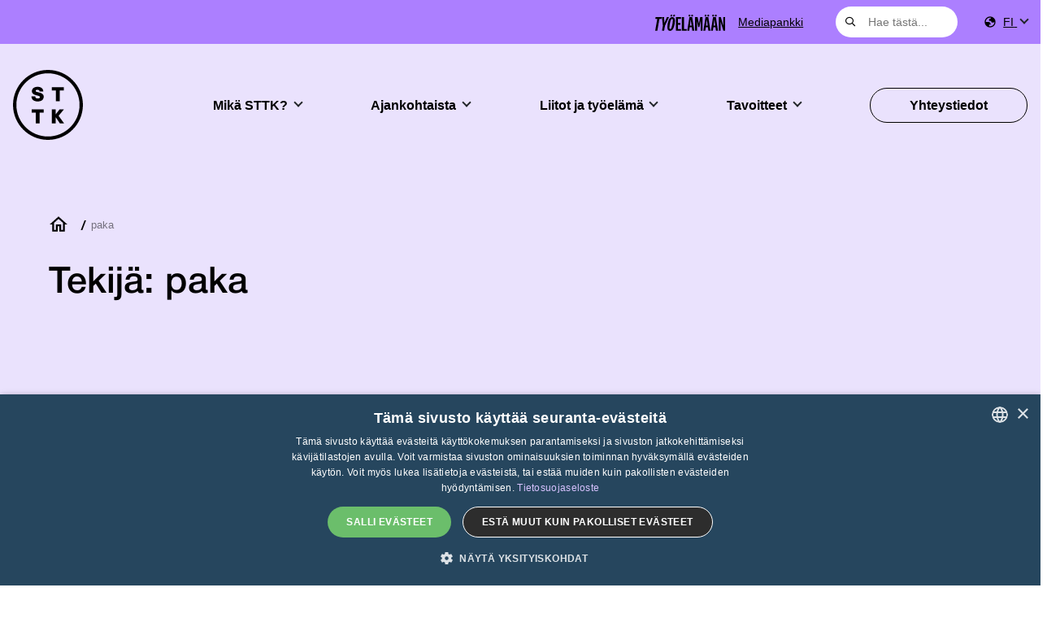

--- FILE ---
content_type: text/html; charset=UTF-8
request_url: https://www.sttk.fi/author/paka/page/2/
body_size: 20905
content:
<!doctype html>
<html lang="fi">
	<head>
		<meta charset="UTF-8">
		<meta http-equiv="X-UA-Compatible" content="IE=edge,chrome=1">
		<meta name="viewport" content="width=device-width, initial-scale=1, shrink-to-fit=no">
		<meta name="theme-color" content="#FFFFFF">
		<meta name='robots' content='index, follow, max-image-preview:large, max-snippet:-1, max-video-preview:-1' />

<!-- Google Tag Manager for WordPress by gtm4wp.com -->
<script data-cfasync="false" data-pagespeed-no-defer>
	var gtm4wp_datalayer_name = "dataLayer";
	var dataLayer = dataLayer || [];
</script>
<!-- End Google Tag Manager for WordPress by gtm4wp.com -->
	<!-- This site is optimized with the Yoast SEO plugin v26.7 - https://yoast.com/wordpress/plugins/seo/ -->
	<title>paka, Author at STTK - Sivu 2 161:stä</title>
	<link rel="canonical" href="https://www.sttk.fi/author/paka/page/2/" />
	<link rel="prev" href="https://www.sttk.fi/author/paka/" />
	<link rel="next" href="https://www.sttk.fi/author/paka/page/3/" />
	<meta property="og:locale" content="fi_FI" />
	<meta property="og:type" content="profile" />
	<meta property="og:title" content="paka, Author at STTK - Sivu 2 161:stä" />
	<meta property="og:url" content="https://www.sttk.fi/author/paka/" />
	<meta property="og:site_name" content="STTK" />
	<meta property="og:image" content="https://secure.gravatar.com/avatar/4475a9b815f64182a53e96cb5d0f5f7720cc03120a202c52530424ca5902a916?s=500&d=mm&r=g" />
	<meta name="twitter:card" content="summary_large_image" />
	<meta name="twitter:site" content="@STTKMikonkatu" />
	<script type="application/ld+json" class="yoast-schema-graph">{"@context":"https://schema.org","@graph":[{"@type":"ProfilePage","@id":"https://www.sttk.fi/author/paka/","url":"https://www.sttk.fi/author/paka/page/2/","name":"paka, Author at STTK - Sivu 2 161:stä","isPartOf":{"@id":"https://www.sttk.fi/#website"},"primaryImageOfPage":{"@id":"https://www.sttk.fi/author/paka/page/2/#primaryimage"},"image":{"@id":"https://www.sttk.fi/author/paka/page/2/#primaryimage"},"thumbnailUrl":"https://www.sttk.fi/wp-content/uploads/sites/2/2025/05/tasa-arvo-ja-yhdenvertaisuus-yksin-puistossa.png","breadcrumb":{"@id":"https://www.sttk.fi/author/paka/page/2/#breadcrumb"},"inLanguage":"fi","potentialAction":[{"@type":"ReadAction","target":["https://www.sttk.fi/author/paka/page/2/"]}]},{"@type":"ImageObject","inLanguage":"fi","@id":"https://www.sttk.fi/author/paka/page/2/#primaryimage","url":"https://www.sttk.fi/wp-content/uploads/sites/2/2025/05/tasa-arvo-ja-yhdenvertaisuus-yksin-puistossa.png","contentUrl":"https://www.sttk.fi/wp-content/uploads/sites/2/2025/05/tasa-arvo-ja-yhdenvertaisuus-yksin-puistossa.png","width":1200,"height":800,"caption":"Nainen yksin leikkipuistossa tuulisena päivänä."},{"@type":"BreadcrumbList","@id":"https://www.sttk.fi/author/paka/page/2/#breadcrumb","itemListElement":[{"@type":"ListItem","position":1,"name":"Home","item":"https://www.sttk.fi/"},{"@type":"ListItem","position":2,"name":"Archives for paka"}]},{"@type":"WebSite","@id":"https://www.sttk.fi/#website","url":"https://www.sttk.fi/","name":"STTK","description":"","publisher":{"@id":"https://www.sttk.fi/#organization"},"potentialAction":[{"@type":"SearchAction","target":{"@type":"EntryPoint","urlTemplate":"https://www.sttk.fi/?s={search_term_string}"},"query-input":{"@type":"PropertyValueSpecification","valueRequired":true,"valueName":"search_term_string"}}],"inLanguage":"fi"},{"@type":"Organization","@id":"https://www.sttk.fi/#organization","name":"STTK","url":"https://www.sttk.fi/","logo":{"@type":"ImageObject","inLanguage":"fi","@id":"https://www.sttk.fi/#/schema/logo/image/","url":"https://www.sttk.fi/wp-content/uploads/sites/2/2025/12/vector3.svg","contentUrl":"https://www.sttk.fi/wp-content/uploads/sites/2/2025/12/vector3.svg","caption":"STTK"},"image":{"@id":"https://www.sttk.fi/#/schema/logo/image/"},"sameAs":["https://www.facebook.com/#!/KeskusjarjestoSTTK","https://x.com/STTKMikonkatu","http://www.youtube.com/user/protoimihenkilot"]},{"@type":"Person","@id":"https://www.sttk.fi/#/schema/person/58abb54d7b15ed34e29dc4514a5c1210","name":"paka","image":{"@type":"ImageObject","inLanguage":"fi","@id":"https://www.sttk.fi/#/schema/person/image/","url":"https://secure.gravatar.com/avatar/4475a9b815f64182a53e96cb5d0f5f7720cc03120a202c52530424ca5902a916?s=96&d=mm&r=g","contentUrl":"https://secure.gravatar.com/avatar/4475a9b815f64182a53e96cb5d0f5f7720cc03120a202c52530424ca5902a916?s=96&d=mm&r=g","caption":"paka"},"mainEntityOfPage":{"@id":"https://www.sttk.fi/author/paka/"}}]}</script>
	<!-- / Yoast SEO plugin. -->


<link rel='dns-prefetch' href='//cdnjs.cloudflare.com' />
<link rel='dns-prefetch' href='//unpkg.com' />
<link rel='dns-prefetch' href='//use.typekit.net' />
<style id='wp-img-auto-sizes-contain-inline-css' type='text/css'>
img:is([sizes=auto i],[sizes^="auto," i]){contain-intrinsic-size:3000px 1500px}
/*# sourceURL=wp-img-auto-sizes-contain-inline-css */
</style>
<link rel='stylesheet' id='wp-block-library-css' href='https://www.sttk.fi/wp-includes/css/dist/block-library/style.min.css?ver=6.9' media='all' />
<style id='wp-block-heading-inline-css' type='text/css'>
h1:where(.wp-block-heading).has-background,h2:where(.wp-block-heading).has-background,h3:where(.wp-block-heading).has-background,h4:where(.wp-block-heading).has-background,h5:where(.wp-block-heading).has-background,h6:where(.wp-block-heading).has-background{padding:1.25em 2.375em}h1.has-text-align-left[style*=writing-mode]:where([style*=vertical-lr]),h1.has-text-align-right[style*=writing-mode]:where([style*=vertical-rl]),h2.has-text-align-left[style*=writing-mode]:where([style*=vertical-lr]),h2.has-text-align-right[style*=writing-mode]:where([style*=vertical-rl]),h3.has-text-align-left[style*=writing-mode]:where([style*=vertical-lr]),h3.has-text-align-right[style*=writing-mode]:where([style*=vertical-rl]),h4.has-text-align-left[style*=writing-mode]:where([style*=vertical-lr]),h4.has-text-align-right[style*=writing-mode]:where([style*=vertical-rl]),h5.has-text-align-left[style*=writing-mode]:where([style*=vertical-lr]),h5.has-text-align-right[style*=writing-mode]:where([style*=vertical-rl]),h6.has-text-align-left[style*=writing-mode]:where([style*=vertical-lr]),h6.has-text-align-right[style*=writing-mode]:where([style*=vertical-rl]){rotate:180deg}
/*# sourceURL=https://www.sttk.fi/wp-includes/blocks/heading/style.min.css */
</style>
<style id='wp-block-paragraph-inline-css' type='text/css'>
.is-small-text{font-size:.875em}.is-regular-text{font-size:1em}.is-large-text{font-size:2.25em}.is-larger-text{font-size:3em}.has-drop-cap:not(:focus):first-letter{float:left;font-size:8.4em;font-style:normal;font-weight:100;line-height:.68;margin:.05em .1em 0 0;text-transform:uppercase}body.rtl .has-drop-cap:not(:focus):first-letter{float:none;margin-left:.1em}p.has-drop-cap.has-background{overflow:hidden}:root :where(p.has-background){padding:1.25em 2.375em}:where(p.has-text-color:not(.has-link-color)) a{color:inherit}p.has-text-align-left[style*="writing-mode:vertical-lr"],p.has-text-align-right[style*="writing-mode:vertical-rl"]{rotate:180deg}
/*# sourceURL=https://www.sttk.fi/wp-includes/blocks/paragraph/style.min.css */
</style>
<style id='wp-block-quote-inline-css' type='text/css'>
.wp-block-quote{box-sizing:border-box;overflow-wrap:break-word}.wp-block-quote.is-large:where(:not(.is-style-plain)),.wp-block-quote.is-style-large:where(:not(.is-style-plain)){margin-bottom:1em;padding:0 1em}.wp-block-quote.is-large:where(:not(.is-style-plain)) p,.wp-block-quote.is-style-large:where(:not(.is-style-plain)) p{font-size:1.5em;font-style:italic;line-height:1.6}.wp-block-quote.is-large:where(:not(.is-style-plain)) cite,.wp-block-quote.is-large:where(:not(.is-style-plain)) footer,.wp-block-quote.is-style-large:where(:not(.is-style-plain)) cite,.wp-block-quote.is-style-large:where(:not(.is-style-plain)) footer{font-size:1.125em;text-align:right}.wp-block-quote>cite{display:block}
/*# sourceURL=https://www.sttk.fi/wp-includes/blocks/quote/style.min.css */
</style>
<style id='wp-block-quote-theme-inline-css' type='text/css'>
.wp-block-quote{border-left:.25em solid;margin:0 0 1.75em;padding-left:1em}.wp-block-quote cite,.wp-block-quote footer{color:currentColor;font-size:.8125em;font-style:normal;position:relative}.wp-block-quote:where(.has-text-align-right){border-left:none;border-right:.25em solid;padding-left:0;padding-right:1em}.wp-block-quote:where(.has-text-align-center){border:none;padding-left:0}.wp-block-quote.is-large,.wp-block-quote.is-style-large,.wp-block-quote:where(.is-style-plain){border:none}
/*# sourceURL=https://www.sttk.fi/wp-includes/blocks/quote/theme.min.css */
</style>
<style id='global-styles-inline-css' type='text/css'>
:root{--wp--preset--aspect-ratio--square: 1;--wp--preset--aspect-ratio--4-3: 4/3;--wp--preset--aspect-ratio--3-4: 3/4;--wp--preset--aspect-ratio--3-2: 3/2;--wp--preset--aspect-ratio--2-3: 2/3;--wp--preset--aspect-ratio--16-9: 16/9;--wp--preset--aspect-ratio--9-16: 9/16;--wp--preset--color--black: #000000;--wp--preset--color--cyan-bluish-gray: #abb8c3;--wp--preset--color--white: #ffffff;--wp--preset--color--pale-pink: #f78da7;--wp--preset--color--vivid-red: #cf2e2e;--wp--preset--color--luminous-vivid-orange: #ff6900;--wp--preset--color--luminous-vivid-amber: #fcb900;--wp--preset--color--light-green-cyan: #7bdcb5;--wp--preset--color--vivid-green-cyan: #00d084;--wp--preset--color--pale-cyan-blue: #8ed1fc;--wp--preset--color--vivid-cyan-blue: #0693e3;--wp--preset--color--vivid-purple: #9b51e0;--wp--preset--color--tangaroa: #002642;--wp--preset--color--arapawa: #26465E;--wp--preset--color--mauve: #C8AAFF;--wp--preset--color--heliotrope: #9156FF;--wp--preset--color--heliotrope-80: #ac7fff;--wp--preset--color--spindle: #C0C9D0;--wp--preset--color--pattensblue: #E1E5E8;--wp--preset--color--malachite: #3aeca2;--wp--preset--color--tangerine: #FFA321;--wp--preset--color--pink-light: #ffabff;--wp--preset--color--orange-burnt: #f25f16;--wp--preset--color--electric-blue: #1022ff;--wp--preset--color--deep-navy: #001c59;--wp--preset--color--light-lila: #eae2fd;--wp--preset--color--light-grey: #f0f0f0;--wp--preset--color--light-green: #ceede0;--wp--preset--gradient--vivid-cyan-blue-to-vivid-purple: linear-gradient(135deg,rgb(6,147,227) 0%,rgb(155,81,224) 100%);--wp--preset--gradient--light-green-cyan-to-vivid-green-cyan: linear-gradient(135deg,rgb(122,220,180) 0%,rgb(0,208,130) 100%);--wp--preset--gradient--luminous-vivid-amber-to-luminous-vivid-orange: linear-gradient(135deg,rgb(252,185,0) 0%,rgb(255,105,0) 100%);--wp--preset--gradient--luminous-vivid-orange-to-vivid-red: linear-gradient(135deg,rgb(255,105,0) 0%,rgb(207,46,46) 100%);--wp--preset--gradient--very-light-gray-to-cyan-bluish-gray: linear-gradient(135deg,rgb(238,238,238) 0%,rgb(169,184,195) 100%);--wp--preset--gradient--cool-to-warm-spectrum: linear-gradient(135deg,rgb(74,234,220) 0%,rgb(151,120,209) 20%,rgb(207,42,186) 40%,rgb(238,44,130) 60%,rgb(251,105,98) 80%,rgb(254,248,76) 100%);--wp--preset--gradient--blush-light-purple: linear-gradient(135deg,rgb(255,206,236) 0%,rgb(152,150,240) 100%);--wp--preset--gradient--blush-bordeaux: linear-gradient(135deg,rgb(254,205,165) 0%,rgb(254,45,45) 50%,rgb(107,0,62) 100%);--wp--preset--gradient--luminous-dusk: linear-gradient(135deg,rgb(255,203,112) 0%,rgb(199,81,192) 50%,rgb(65,88,208) 100%);--wp--preset--gradient--pale-ocean: linear-gradient(135deg,rgb(255,245,203) 0%,rgb(182,227,212) 50%,rgb(51,167,181) 100%);--wp--preset--gradient--electric-grass: linear-gradient(135deg,rgb(202,248,128) 0%,rgb(113,206,126) 100%);--wp--preset--gradient--midnight: linear-gradient(135deg,rgb(2,3,129) 0%,rgb(40,116,252) 100%);--wp--preset--font-size--small: 14px;--wp--preset--font-size--medium: 18px;--wp--preset--font-size--large: 20px;--wp--preset--font-size--x-large: 42px;--wp--preset--font-size--base: 16px;--wp--preset--font-size--extra-large: 24px;--wp--preset--font-size--heading-6: 16px;--wp--preset--font-size--heading-5: 18px;--wp--preset--font-size--heading-4: 20px;--wp--preset--font-size--heading-3: 24px;--wp--preset--font-size--heading-2: 29px;--wp--preset--font-size--heading-1: clamp(35px, 2.188rem + ((1vw - 3.2px) * 1.136), 45px);--wp--preset--font-size--display: clamp(45px, 2.813rem + ((1vw - 3.2px) * 1.25), 56px);--wp--preset--spacing--20: 0.44rem;--wp--preset--spacing--30: 0.67rem;--wp--preset--spacing--40: 1rem;--wp--preset--spacing--50: 1.5rem;--wp--preset--spacing--60: 2.25rem;--wp--preset--spacing--70: 3.38rem;--wp--preset--spacing--80: 5.06rem;--wp--preset--shadow--natural: 6px 6px 9px rgba(0, 0, 0, 0.2);--wp--preset--shadow--deep: 12px 12px 50px rgba(0, 0, 0, 0.4);--wp--preset--shadow--sharp: 6px 6px 0px rgba(0, 0, 0, 0.2);--wp--preset--shadow--outlined: 6px 6px 0px -3px rgb(255, 255, 255), 6px 6px rgb(0, 0, 0);--wp--preset--shadow--crisp: 6px 6px 0px rgb(0, 0, 0);}:root { --wp--style--global--content-size: 1100px;--wp--style--global--wide-size: 1200px; }:where(body) { margin: 0; }.wp-site-blocks > .alignleft { float: left; margin-right: 2em; }.wp-site-blocks > .alignright { float: right; margin-left: 2em; }.wp-site-blocks > .aligncenter { justify-content: center; margin-left: auto; margin-right: auto; }:where(.wp-site-blocks) > * { margin-block-start: 1.5rem; margin-block-end: 0; }:where(.wp-site-blocks) > :first-child { margin-block-start: 0; }:where(.wp-site-blocks) > :last-child { margin-block-end: 0; }:root { --wp--style--block-gap: 1.5rem; }:root :where(.is-layout-flow) > :first-child{margin-block-start: 0;}:root :where(.is-layout-flow) > :last-child{margin-block-end: 0;}:root :where(.is-layout-flow) > *{margin-block-start: 1.5rem;margin-block-end: 0;}:root :where(.is-layout-constrained) > :first-child{margin-block-start: 0;}:root :where(.is-layout-constrained) > :last-child{margin-block-end: 0;}:root :where(.is-layout-constrained) > *{margin-block-start: 1.5rem;margin-block-end: 0;}:root :where(.is-layout-flex){gap: 1.5rem;}:root :where(.is-layout-grid){gap: 1.5rem;}.is-layout-flow > .alignleft{float: left;margin-inline-start: 0;margin-inline-end: 2em;}.is-layout-flow > .alignright{float: right;margin-inline-start: 2em;margin-inline-end: 0;}.is-layout-flow > .aligncenter{margin-left: auto !important;margin-right: auto !important;}.is-layout-constrained > .alignleft{float: left;margin-inline-start: 0;margin-inline-end: 2em;}.is-layout-constrained > .alignright{float: right;margin-inline-start: 2em;margin-inline-end: 0;}.is-layout-constrained > .aligncenter{margin-left: auto !important;margin-right: auto !important;}.is-layout-constrained > :where(:not(.alignleft):not(.alignright):not(.alignfull)){max-width: var(--wp--style--global--content-size);margin-left: auto !important;margin-right: auto !important;}.is-layout-constrained > .alignwide{max-width: var(--wp--style--global--wide-size);}body .is-layout-flex{display: flex;}.is-layout-flex{flex-wrap: wrap;align-items: center;}.is-layout-flex > :is(*, div){margin: 0;}body .is-layout-grid{display: grid;}.is-layout-grid > :is(*, div){margin: 0;}body{padding-top: 0px;padding-right: 0px;padding-bottom: 0px;padding-left: 0px;}a:where(:not(.wp-element-button)){text-decoration: underline;}h1{font-size: var(--wp--preset--font-size--heading-1);}h2{font-size: var(--wp--preset--font-size--heading-2);}h3{font-size: var(--wp--preset--font-size--heading-3);}h4{font-size: var(--wp--preset--font-size--heading-4);}h5{font-size: var(--wp--preset--font-size--heading-5);}h6{font-size: var(--wp--preset--font-size--heading-6);}:root :where(.wp-element-button, .wp-block-button__link){background-color: #32373c;border-width: 0;color: #fff;font-family: inherit;font-size: inherit;font-style: inherit;font-weight: inherit;letter-spacing: inherit;line-height: inherit;padding-top: calc(0.667em + 2px);padding-right: calc(1.333em + 2px);padding-bottom: calc(0.667em + 2px);padding-left: calc(1.333em + 2px);text-decoration: none;text-transform: inherit;}.has-black-color{color: var(--wp--preset--color--black) !important;}.has-cyan-bluish-gray-color{color: var(--wp--preset--color--cyan-bluish-gray) !important;}.has-white-color{color: var(--wp--preset--color--white) !important;}.has-pale-pink-color{color: var(--wp--preset--color--pale-pink) !important;}.has-vivid-red-color{color: var(--wp--preset--color--vivid-red) !important;}.has-luminous-vivid-orange-color{color: var(--wp--preset--color--luminous-vivid-orange) !important;}.has-luminous-vivid-amber-color{color: var(--wp--preset--color--luminous-vivid-amber) !important;}.has-light-green-cyan-color{color: var(--wp--preset--color--light-green-cyan) !important;}.has-vivid-green-cyan-color{color: var(--wp--preset--color--vivid-green-cyan) !important;}.has-pale-cyan-blue-color{color: var(--wp--preset--color--pale-cyan-blue) !important;}.has-vivid-cyan-blue-color{color: var(--wp--preset--color--vivid-cyan-blue) !important;}.has-vivid-purple-color{color: var(--wp--preset--color--vivid-purple) !important;}.has-tangaroa-color{color: var(--wp--preset--color--tangaroa) !important;}.has-arapawa-color{color: var(--wp--preset--color--arapawa) !important;}.has-mauve-color{color: var(--wp--preset--color--mauve) !important;}.has-heliotrope-color{color: var(--wp--preset--color--heliotrope) !important;}.has-heliotrope-80-color{color: var(--wp--preset--color--heliotrope-80) !important;}.has-spindle-color{color: var(--wp--preset--color--spindle) !important;}.has-pattensblue-color{color: var(--wp--preset--color--pattensblue) !important;}.has-malachite-color{color: var(--wp--preset--color--malachite) !important;}.has-tangerine-color{color: var(--wp--preset--color--tangerine) !important;}.has-pink-light-color{color: var(--wp--preset--color--pink-light) !important;}.has-orange-burnt-color{color: var(--wp--preset--color--orange-burnt) !important;}.has-electric-blue-color{color: var(--wp--preset--color--electric-blue) !important;}.has-deep-navy-color{color: var(--wp--preset--color--deep-navy) !important;}.has-light-lila-color{color: var(--wp--preset--color--light-lila) !important;}.has-light-grey-color{color: var(--wp--preset--color--light-grey) !important;}.has-light-green-color{color: var(--wp--preset--color--light-green) !important;}.has-black-background-color{background-color: var(--wp--preset--color--black) !important;}.has-cyan-bluish-gray-background-color{background-color: var(--wp--preset--color--cyan-bluish-gray) !important;}.has-white-background-color{background-color: var(--wp--preset--color--white) !important;}.has-pale-pink-background-color{background-color: var(--wp--preset--color--pale-pink) !important;}.has-vivid-red-background-color{background-color: var(--wp--preset--color--vivid-red) !important;}.has-luminous-vivid-orange-background-color{background-color: var(--wp--preset--color--luminous-vivid-orange) !important;}.has-luminous-vivid-amber-background-color{background-color: var(--wp--preset--color--luminous-vivid-amber) !important;}.has-light-green-cyan-background-color{background-color: var(--wp--preset--color--light-green-cyan) !important;}.has-vivid-green-cyan-background-color{background-color: var(--wp--preset--color--vivid-green-cyan) !important;}.has-pale-cyan-blue-background-color{background-color: var(--wp--preset--color--pale-cyan-blue) !important;}.has-vivid-cyan-blue-background-color{background-color: var(--wp--preset--color--vivid-cyan-blue) !important;}.has-vivid-purple-background-color{background-color: var(--wp--preset--color--vivid-purple) !important;}.has-tangaroa-background-color{background-color: var(--wp--preset--color--tangaroa) !important;}.has-arapawa-background-color{background-color: var(--wp--preset--color--arapawa) !important;}.has-mauve-background-color{background-color: var(--wp--preset--color--mauve) !important;}.has-heliotrope-background-color{background-color: var(--wp--preset--color--heliotrope) !important;}.has-heliotrope-80-background-color{background-color: var(--wp--preset--color--heliotrope-80) !important;}.has-spindle-background-color{background-color: var(--wp--preset--color--spindle) !important;}.has-pattensblue-background-color{background-color: var(--wp--preset--color--pattensblue) !important;}.has-malachite-background-color{background-color: var(--wp--preset--color--malachite) !important;}.has-tangerine-background-color{background-color: var(--wp--preset--color--tangerine) !important;}.has-pink-light-background-color{background-color: var(--wp--preset--color--pink-light) !important;}.has-orange-burnt-background-color{background-color: var(--wp--preset--color--orange-burnt) !important;}.has-electric-blue-background-color{background-color: var(--wp--preset--color--electric-blue) !important;}.has-deep-navy-background-color{background-color: var(--wp--preset--color--deep-navy) !important;}.has-light-lila-background-color{background-color: var(--wp--preset--color--light-lila) !important;}.has-light-grey-background-color{background-color: var(--wp--preset--color--light-grey) !important;}.has-light-green-background-color{background-color: var(--wp--preset--color--light-green) !important;}.has-black-border-color{border-color: var(--wp--preset--color--black) !important;}.has-cyan-bluish-gray-border-color{border-color: var(--wp--preset--color--cyan-bluish-gray) !important;}.has-white-border-color{border-color: var(--wp--preset--color--white) !important;}.has-pale-pink-border-color{border-color: var(--wp--preset--color--pale-pink) !important;}.has-vivid-red-border-color{border-color: var(--wp--preset--color--vivid-red) !important;}.has-luminous-vivid-orange-border-color{border-color: var(--wp--preset--color--luminous-vivid-orange) !important;}.has-luminous-vivid-amber-border-color{border-color: var(--wp--preset--color--luminous-vivid-amber) !important;}.has-light-green-cyan-border-color{border-color: var(--wp--preset--color--light-green-cyan) !important;}.has-vivid-green-cyan-border-color{border-color: var(--wp--preset--color--vivid-green-cyan) !important;}.has-pale-cyan-blue-border-color{border-color: var(--wp--preset--color--pale-cyan-blue) !important;}.has-vivid-cyan-blue-border-color{border-color: var(--wp--preset--color--vivid-cyan-blue) !important;}.has-vivid-purple-border-color{border-color: var(--wp--preset--color--vivid-purple) !important;}.has-tangaroa-border-color{border-color: var(--wp--preset--color--tangaroa) !important;}.has-arapawa-border-color{border-color: var(--wp--preset--color--arapawa) !important;}.has-mauve-border-color{border-color: var(--wp--preset--color--mauve) !important;}.has-heliotrope-border-color{border-color: var(--wp--preset--color--heliotrope) !important;}.has-heliotrope-80-border-color{border-color: var(--wp--preset--color--heliotrope-80) !important;}.has-spindle-border-color{border-color: var(--wp--preset--color--spindle) !important;}.has-pattensblue-border-color{border-color: var(--wp--preset--color--pattensblue) !important;}.has-malachite-border-color{border-color: var(--wp--preset--color--malachite) !important;}.has-tangerine-border-color{border-color: var(--wp--preset--color--tangerine) !important;}.has-pink-light-border-color{border-color: var(--wp--preset--color--pink-light) !important;}.has-orange-burnt-border-color{border-color: var(--wp--preset--color--orange-burnt) !important;}.has-electric-blue-border-color{border-color: var(--wp--preset--color--electric-blue) !important;}.has-deep-navy-border-color{border-color: var(--wp--preset--color--deep-navy) !important;}.has-light-lila-border-color{border-color: var(--wp--preset--color--light-lila) !important;}.has-light-grey-border-color{border-color: var(--wp--preset--color--light-grey) !important;}.has-light-green-border-color{border-color: var(--wp--preset--color--light-green) !important;}.has-vivid-cyan-blue-to-vivid-purple-gradient-background{background: var(--wp--preset--gradient--vivid-cyan-blue-to-vivid-purple) !important;}.has-light-green-cyan-to-vivid-green-cyan-gradient-background{background: var(--wp--preset--gradient--light-green-cyan-to-vivid-green-cyan) !important;}.has-luminous-vivid-amber-to-luminous-vivid-orange-gradient-background{background: var(--wp--preset--gradient--luminous-vivid-amber-to-luminous-vivid-orange) !important;}.has-luminous-vivid-orange-to-vivid-red-gradient-background{background: var(--wp--preset--gradient--luminous-vivid-orange-to-vivid-red) !important;}.has-very-light-gray-to-cyan-bluish-gray-gradient-background{background: var(--wp--preset--gradient--very-light-gray-to-cyan-bluish-gray) !important;}.has-cool-to-warm-spectrum-gradient-background{background: var(--wp--preset--gradient--cool-to-warm-spectrum) !important;}.has-blush-light-purple-gradient-background{background: var(--wp--preset--gradient--blush-light-purple) !important;}.has-blush-bordeaux-gradient-background{background: var(--wp--preset--gradient--blush-bordeaux) !important;}.has-luminous-dusk-gradient-background{background: var(--wp--preset--gradient--luminous-dusk) !important;}.has-pale-ocean-gradient-background{background: var(--wp--preset--gradient--pale-ocean) !important;}.has-electric-grass-gradient-background{background: var(--wp--preset--gradient--electric-grass) !important;}.has-midnight-gradient-background{background: var(--wp--preset--gradient--midnight) !important;}.has-small-font-size{font-size: var(--wp--preset--font-size--small) !important;}.has-medium-font-size{font-size: var(--wp--preset--font-size--medium) !important;}.has-large-font-size{font-size: var(--wp--preset--font-size--large) !important;}.has-x-large-font-size{font-size: var(--wp--preset--font-size--x-large) !important;}.has-base-font-size{font-size: var(--wp--preset--font-size--base) !important;}.has-extra-large-font-size{font-size: var(--wp--preset--font-size--extra-large) !important;}.has-heading-6-font-size{font-size: var(--wp--preset--font-size--heading-6) !important;}.has-heading-5-font-size{font-size: var(--wp--preset--font-size--heading-5) !important;}.has-heading-4-font-size{font-size: var(--wp--preset--font-size--heading-4) !important;}.has-heading-3-font-size{font-size: var(--wp--preset--font-size--heading-3) !important;}.has-heading-2-font-size{font-size: var(--wp--preset--font-size--heading-2) !important;}.has-heading-1-font-size{font-size: var(--wp--preset--font-size--heading-1) !important;}.has-display-font-size{font-size: var(--wp--preset--font-size--display) !important;}
/*# sourceURL=global-styles-inline-css */
</style>

<link rel='stylesheet' id='contact-form-7-css' href='https://www.sttk.fi/wp-content/plugins/contact-form-7/includes/css/styles.css?ver=6.1.4' media='all' />
<link rel='stylesheet' id='as_timeline-frontend-css' href='https://www.sttk.fi/wp-content/plugins/as-timeline/assets/css/frontend.css?ver=1.0.0' media='all' />
<link rel='stylesheet' id='custom-typekit-css-css' href='https://use.typekit.net/flh5efq.css?ver=2.1.0' media='all' />
<link rel='stylesheet' id='qtip2css-css' href='https://www.sttk.fi/wp-content/plugins/wordpress-tooltips/js/qtip2/jquery.qtip.min.css?ver=6.9' media='all' />
<link rel='stylesheet' id='directorycss-css' href='https://www.sttk.fi/wp-content/plugins/wordpress-tooltips/js/jdirectory/directory.min.css?ver=6.9' media='all' />
<link rel='stylesheet' id='wpml-legacy-horizontal-list-0-css' href='https://www.sttk.fi/wp-content/plugins/sitepress-multilingual-cms/templates/language-switchers/legacy-list-horizontal/style.min.css?ver=1' media='all' />
<style id='wpml-legacy-horizontal-list-0-inline-css' type='text/css'>
.wpml-ls-statics-shortcode_actions, .wpml-ls-statics-shortcode_actions .wpml-ls-sub-menu, .wpml-ls-statics-shortcode_actions a {border-color:#cdcdcd;}.wpml-ls-statics-shortcode_actions a, .wpml-ls-statics-shortcode_actions .wpml-ls-sub-menu a, .wpml-ls-statics-shortcode_actions .wpml-ls-sub-menu a:link, .wpml-ls-statics-shortcode_actions li:not(.wpml-ls-current-language) .wpml-ls-link, .wpml-ls-statics-shortcode_actions li:not(.wpml-ls-current-language) .wpml-ls-link:link {color:#444444;background-color:#ffffff;}.wpml-ls-statics-shortcode_actions .wpml-ls-sub-menu a:hover,.wpml-ls-statics-shortcode_actions .wpml-ls-sub-menu a:focus, .wpml-ls-statics-shortcode_actions .wpml-ls-sub-menu a:link:hover, .wpml-ls-statics-shortcode_actions .wpml-ls-sub-menu a:link:focus {color:#000000;background-color:#eeeeee;}.wpml-ls-statics-shortcode_actions .wpml-ls-current-language > a {color:#444444;background-color:#ffffff;}.wpml-ls-statics-shortcode_actions .wpml-ls-current-language:hover>a, .wpml-ls-statics-shortcode_actions .wpml-ls-current-language>a:focus {color:#000000;background-color:#eeeeee;}
/*# sourceURL=wpml-legacy-horizontal-list-0-inline-css */
</style>
<link rel='stylesheet' id='wpml-menu-item-0-css' href='https://www.sttk.fi/wp-content/plugins/sitepress-multilingual-cms/templates/language-switchers/menu-item/style.min.css?ver=1' media='all' />
<link rel='stylesheet' id='bootstrap-css-css' href='https://www.sttk.fi/wp-content/themes/weistamo-lankku/dist/bootstrap-custom.css?ver=5.0.0' media='all' />
<link rel='stylesheet' id='styles-min-css' href='https://www.sttk.fi/wp-content/themes/weistamo-lankku/dist/style.min.css?ver=2.0.0' media='all' />
<link rel='stylesheet' id='algolia-autocomplete-css' href='https://www.sttk.fi/wp-content/plugins/wp-search-with-algolia/css/algolia-autocomplete.css?ver=2.11.0' media='all' />
<link rel='stylesheet' id='font-awesome-pro-css' href='https://www.sttk.fi/wp-content/themes/sttk-2020/fonts/all.min.css?ver=5.14.0' media='all' />
<link rel='stylesheet' id='swiper-style-css' href='https://www.sttk.fi/wp-content/themes/sttk-2020/js/swiper/swiper.min.css?ver=6.9' media='all' />
<link rel='stylesheet' id='child-style-min-css' href='https://www.sttk.fi/wp-content/themes/sttk-2020/dist/style.min.css?ver=2.0.0' media='all' />
<link rel='stylesheet' id='child-style-css' href='https://www.sttk.fi/wp-content/themes/sttk-2020/style.css?ver=2.0.0' media='all' />
<link rel='stylesheet' id='select2-css-css' href='https://cdnjs.cloudflare.com/ajax/libs/select2/4.0.10/css/select2.min.css?ver=4.0.10' media='all' />
<script type="text/javascript" src="https://www.sttk.fi/wp-includes/js/jquery/jquery.min.js?ver=3.7.1" id="jquery-core-js"></script>
<script type="text/javascript" src="https://www.sttk.fi/wp-content/plugins/wordpress-tooltips/js/qtip2/jquery.qtip.min.js?ver=6.9" id="qtip2js-js"></script>
<script type="text/javascript" src="https://www.sttk.fi/wp-content/plugins/wordpress-tooltips/js/jdirectory/jquery.directory.min.js?ver=6.9" id="directoryjs-js"></script>
<script type="text/javascript" src="https://www.sttk.fi/wp-content/themes/sttk-2020/js/swiper/swiper.min.js?ver=6.9" id="swiper-js"></script>
<link rel="https://api.w.org/" href="https://www.sttk.fi/wp-json/" /><link rel="alternate" title="JSON" type="application/json" href="https://www.sttk.fi/wp-json/wp/v2/users/3" /><meta name="generator" content="WPML ver:4.8.6 stt:1,18,52;" />
 	<script type="text/javascript">	
	if(typeof jQuery=='undefined')
	{
		document.write('<'+'script src="https://www.sttk.fi/wp-content/plugins//wordpress-tooltips/js/qtip/jquery.js" type="text/javascript"></'+'script>');
	}
	</script>
	<script type="text/javascript">

	function toolTips(whichID,theTipContent)
	{
    		theTipContent = theTipContent.replace('[[[[[','');
    		theTipContent = theTipContent.replace(']]]]]','');
    		theTipContent = theTipContent.replace('@@@@','');
    		theTipContent = theTipContent.replace('####','');
    		theTipContent = theTipContent.replace('%%%%','');
    		theTipContent = theTipContent.replace('//##','');
    		theTipContent = theTipContent.replace('##]]','');
    		    		    		    		
			jQuery(whichID).qtip
			(
				{
					content:
					{
						text:theTipContent,
												
					},
   					style:
   					{
   					   						classes:' qtip-light wordpress-tooltip-free qtip-rounded qtip-shadow '
    				},
    				position:
    				{
    					viewport: jQuery(window),
    					my: 'bottom center',
    					at: 'top center'
    				},
					show:'mouseover',
					hide: { fixed: true, delay: 200 }
				}
			)
	}
</script>
	
	<style type="text/css">
	.tooltips_table .tooltipsall
	{
		border-bottom:none !important;
	}
	.tooltips_table span {
    color: inherit !important;
	}
	.qtip-content .tooltipsall
	{
		border-bottom:none !important;
		color: inherit !important;
	}
	
		.tooltipsincontent
	{
		border-bottom:2px dotted #888;	
	}

	.tooltipsPopupCreditLink a
	{
		color:gray;
	}	
	</style>
			<style type="text/css">
			.navitems a
			{
				text-decoration: none !important;
			}
		</style>
								<style type="text/css">
							.tooltips_table_title span
							{
							font-size: 14px !important;
							}
						</style>
					
<!-- Google Tag Manager for WordPress by gtm4wp.com -->
<!-- GTM Container placement set to manual -->
<script data-cfasync="false" data-pagespeed-no-defer>
	var dataLayer_content = {"pageModifiedPostDate":"18.12.2025","pagePostType":"post","pagePostType2":"author-post","pagePostAuthor":"paka","postCountOnPage":9,"postCountTotal":1442};
	dataLayer.push( dataLayer_content );
</script>
<script data-cfasync="false" data-pagespeed-no-defer>
(function(w,d,s,l,i){w[l]=w[l]||[];w[l].push({'gtm.start':
new Date().getTime(),event:'gtm.js'});var f=d.getElementsByTagName(s)[0],
j=d.createElement(s),dl=l!='dataLayer'?'&l='+l:'';j.async=true;j.src=
'//www.googletagmanager.com/gtm.js?id='+i+dl;f.parentNode.insertBefore(j,f);
})(window,document,'script','dataLayer','GTM-ML8SBVC');
</script>
<!-- End Google Tag Manager for WordPress by gtm4wp.com -->    <!-- Google Tag Manager -->
    <script>(function(w,d,s,l,i){w[l]=w[l]||[];w[l].push({'gtm.start':
    new Date().getTime(),event:'gtm.js'});var f=d.getElementsByTagName(s)[0],
    j=d.createElement(s),dl=l!='dataLayer'?'&l='+l:'';j.async=true;j.src=
    'https://www.googletagmanager.com/gtm.js?id='+i+dl;f.parentNode.insertBefore(j,f);
    })(window,document,'script','dataLayer','GTM-ML8SBVC');</script>
    <!-- End Google Tag Manager -->
        <!-- Google Tag Manager -->
    <script>(function(w,d,s,l,i){w[l]=w[l]||[];w[l].push({'gtm.start':
    new Date().getTime(),event:'gtm.js'});var f=d.getElementsByTagName(s)[0],
    j=d.createElement(s),dl=l!='dataLayer'?'&l='+l:'';j.async=true;j.src=
    'https://www.googletagmanager.com/gtm.js?id='+i+dl;f.parentNode.insertBefore(j,f);
    })(window,document,'script','dataLayer','GTM-ML8SBVC');</script>
    <!-- End Google Tag Manager -->
        <meta name="facebook-domain-verification" content="ptktlip4hbdamadhnok062n17cnh91" />
  		<style>
			.algolia-search-highlight {
				background-color: #fffbcc;
				border-radius: 2px;
				font-style: normal;
			}
		</style>
		<link rel="icon" href="https://www.sttk.fi/wp-content/uploads/sites/2/2020/05/cropped-sttk-logo-blue-32x32.png" sizes="32x32" />
<link rel="icon" href="https://www.sttk.fi/wp-content/uploads/sites/2/2020/05/cropped-sttk-logo-blue-192x192.png" sizes="192x192" />
<link rel="apple-touch-icon" href="https://www.sttk.fi/wp-content/uploads/sites/2/2020/05/cropped-sttk-logo-blue-180x180.png" />
<meta name="msapplication-TileImage" content="https://www.sttk.fi/wp-content/uploads/sites/2/2020/05/cropped-sttk-logo-blue-270x270.png" />
	</head>
	<body class="archive paged author author-paka author-3 wp-custom-logo wp-embed-responsive paged-2 author-paged-2 wp-theme-weistamo-lankku wp-child-theme-sttk-2020">
		
<!-- GTM Container placement set to manual -->
<!-- Google Tag Manager (noscript) -->
				<noscript><iframe src="https://www.googletagmanager.com/ns.html?id=GTM-ML8SBVC" height="0" width="0" style="display:none;visibility:hidden" aria-hidden="true"></iframe></noscript>
<!-- End Google Tag Manager (noscript) -->		
<!-- GTM Container placement set to manual -->
<!-- Google Tag Manager (noscript) -->    <!-- Google Tag Manager (noscript) -->
    <noscript><iframe src="https://www.googletagmanager.com/ns.html?id=GTM-ML8SBVC"
    height="0" width="0" style="display:none;visibility:hidden"></iframe></noscript>
    <!-- End Google Tag Manager (noscript) -->
        <!-- Google Tag Manager (noscript) -->
    <noscript><iframe src="https://www.googletagmanager.com/ns.html?id=GTM-ML8SBVC"
    height="0" width="0" style="display:none;visibility:hidden"></iframe></noscript>
    <!-- End Google Tag Manager (noscript) -->
    		<!-- update -->
		<!--[if lte IE 9]>
            <div class="browserupgrade alert alert-danger">You are using an <strong>outdated</strong> browser. Please <a href="https://browsehappy.com/?locale=en">upgrade your browser</a> to improve your experience.</div>
        <![endif]-->

		<div class="wrapper">

		<div class="search-wrapper">
    <div class="input-group-prepend">
        <button class="search-close input-group-btn btn-text" type="button"><i class="fal fa-times"></i></button>
    </div>
    <div class="search-form">
        <form class="search input-group" method="get" action="https://www.sttk.fi/" role="search">
            <input class="search-input form-control h-auto" type="input" name="s" placeholder="Hakusana" aria-describedby="search-addon">
            <i class="far fa-search"></i>
        </form>
    </div>
</div>

<header class="site-header site-header-fixed-hiding" role="banner">
     
	        
    <nav class="extra-nav" role="navigation" aria-label="Secondary navigation">
            <a href="https://tyoelamaan.fi/" target="_blank" class="custom-logo-link" rel="home" aria-current="page"><img width="132" height="25" src="https://tyoelamaan.staging.web-veistamo.fi/wp-content/uploads/2024/11/tyoelamaan_logo.svg" class="custom-logo" alt="Työelämään.fi" decoding="async"></a>

        <ul><li id="menu-item-55490" class="menu-item menu-item-type-post_type menu-item-object-page menu-item-55490 nav-item"><a  class="nav-link" title="Mediapankki" href="https://www.sttk.fi/materiaalipankki/">Mediapankki</a></li>
<li id="menu-item-wpml-ls-924-fi" class="menu-item-language menu-item-language-current menu-item wpml-ls-slot-924 wpml-ls-item wpml-ls-item-fi wpml-ls-current-language wpml-ls-menu-item wpml-ls-first-item menu-item-type-wpml_ls_menu_item menu-item-object-wpml_ls_menu_item menu-item-has-children menu-item-wpml-ls-924-fi nav-item dropdown"><a  class="nav-link dropdown-toggle" title="
&lt;span class=&quot;wpml-ls-native&quot; lang=&quot;fi&quot;&gt;FI&lt;/span&gt;" href="#" data-bs-toggle="dropdown" aria-expanded="true" role="menuitem"><span class="wpml-ls-native" lang="fi">FI</span> </a>
<ul role="menu" class="dropdown-menu-right dropdown-menu">
	<li id="menu-item-wpml-ls-924-sv" class="menu-item-language menu-item wpml-ls-slot-924 wpml-ls-item wpml-ls-item-sv wpml-ls-menu-item menu-item-type-wpml_ls_menu_item menu-item-object-wpml_ls_menu_item menu-item-wpml-ls-924-sv nav-item"><a  class="dropdown-item" title="
&lt;span class=&quot;wpml-ls-native&quot; lang=&quot;sv&quot;&gt;SV&lt;/span&gt;" href="https://www.sttk.fi/sv/author/paka/" aria-label="Switch to SV" role="menuitem"><i class="fa Switch to SV" aria-hidden="true"></i>&nbsp;<span class="wpml-ls-native" lang="sv">SV</span></a></li>
	<li id="menu-item-wpml-ls-924-en" class="menu-item-language menu-item wpml-ls-slot-924 wpml-ls-item wpml-ls-item-en wpml-ls-menu-item wpml-ls-last-item menu-item-type-wpml_ls_menu_item menu-item-object-wpml_ls_menu_item menu-item-wpml-ls-924-en nav-item"><a  class="dropdown-item" title="
&lt;span class=&quot;wpml-ls-native&quot; lang=&quot;en&quot;&gt;EN&lt;/span&gt;" href="https://www.sttk.fi/en/author/paka/" aria-label="Switch to EN" role="menuitem"><i class="fa Switch to EN" aria-hidden="true"></i>&nbsp;<span class="wpml-ls-native" lang="en">EN</span></a></li>
</ul>
</li>
<form class="extra-menu-search" method="get" action="https://www.sttk.fi/" role="search"><input class="search-input" type="search" name="s" placeholder="Hae tästä..." aria-label="Haku"><i class="far fa-search"></i></form></ul>    </nav>
	
    <nav class="navbar navbar-full navbar-expand-xl" role="navigation" aria-label="Primary navigation">
        <div class="navbar-inner">
        
                    <a class="navbar-brand" href="https://www.sttk.fi/" title="STTK">
            
                <div class='site-logo'>
                    <img src="https://www.sttk.fi/wp-content/uploads/sites/2/2025/12/vector3.svg" class="logo-img" alt='STTK'>
                </div>

                    </a>
        
            <button class="navbar-toggler navbar-toggler-right" type="button" data-bs-toggle="collapse" data-bs-target="#nav-wrapper" aria-expanded="false" aria-label="Toggle navigation" aria-controls="nav-wrapper">
                <span class="hamburger-box">
                    <span class="hamburger-inner"></span>
                </span>
            </button>

            <div class="collapse navbar-collapse" id="nav-wrapper">
                <ul id="menu-paavalikko" class="navbar-nav ml-auto mt-2 mt-lg-0"><li id="menu-item-27407" class="menu-item menu-item-type-custom menu-item-object-custom menu-item-has-children menu-item-27407 nav-item dropdown"><a  class="nav-link dropdown-toggle" title="Mikä STTK?" href="#" data-bs-toggle="dropdown" aria-expanded="true">Mikä STTK? </a>
<ul role="menu" class="dropdown-menu-right dropdown-menu">
	<li id="menu-item-26366" class="menu-item menu-item-type-post_type menu-item-object-page menu-item-26366 nav-item"><a  class="dropdown-item" title="Keitä olemme?" href="https://www.sttk.fi/keita-olemme/">Keitä olemme?</a></li>
	<li id="menu-item-26376" class="menu-item menu-item-type-post_type menu-item-object-page menu-item-26376 nav-item"><a  class="dropdown-item" title="Miten toimimme?" href="https://www.sttk.fi/miten-toimimme/">Miten toimimme?</a></li>
	<li id="menu-item-26375" class="menu-item menu-item-type-post_type menu-item-object-page menu-item-26375 nav-item"><a  class="dropdown-item" title="Miten vaikutamme?" href="https://www.sttk.fi/miten-vaikutamme/">Miten vaikutamme?</a></li>
	<li id="menu-item-26379" class="menu-item menu-item-type-post_type menu-item-object-page menu-item-26379 nav-item"><a  class="dropdown-item" title="Opiskelijatoimintamme" href="https://www.sttk.fi/opiskelijat/">Opiskelijatoimintamme</a></li>
	<li id="menu-item-26374" class="menu-item menu-item-type-post_type menu-item-object-page menu-item-26374 nav-item"><a  class="dropdown-item" title="Jäsenliittomme" href="https://www.sttk.fi/jasenliitot/">Jäsenliittomme</a></li>
	<li id="menu-item-39854" class="menu-item menu-item-type-taxonomy menu-item-object-category menu-item-39854 nav-item"><a  class="dropdown-item" title="Lausunnot" href="https://www.sttk.fi/kategoria/lausunto/">Lausunnot</a></li>
</ul>
</li>
<li id="menu-item-26380" class="menu-item menu-item-type-custom menu-item-object-custom menu-item-has-children menu-item-26380 nav-item dropdown"><a  class="nav-link dropdown-toggle" title="Ajankohtaista" href="#" data-bs-toggle="dropdown" aria-expanded="true">Ajankohtaista </a>
<ul role="menu" class="dropdown-menu-right dropdown-menu">
	<li id="menu-item-55475" class="menu-item menu-item-type-post_type menu-item-object-page menu-item-55475 nav-item"><a  class="dropdown-item" title="Tiedotteet ja uutiset" href="https://www.sttk.fi/tiedotteetjauutiset/">Tiedotteet ja uutiset</a></li>
	<li id="menu-item-27116" class="menu-item menu-item-type-taxonomy menu-item-object-category menu-item-27116 nav-item"><a  class="dropdown-item" title="Liittojen tiedotteet" href="https://www.sttk.fi/kategoria/liittojen-tiedotteet/">Liittojen tiedotteet</a></li>
	<li id="menu-item-27114" class="menu-item menu-item-type-taxonomy menu-item-object-category menu-item-27114 nav-item"><a  class="dropdown-item" title="Blogit" href="https://www.sttk.fi/kategoria/blogi/">Blogit</a></li>
	<li id="menu-item-55484" class="menu-item menu-item-type-post_type_archive menu-item-object-event menu-item-55484 nav-item"><a  class="dropdown-item" title="Tapahtumat" href="https://www.sttk.fi/tapahtumat/">Tapahtumat</a></li>
	<li id="menu-item-55506" class="menu-item menu-item-type-post_type menu-item-object-page menu-item-55506 nav-item"><a  class="dropdown-item" title="Materiaalipankki" href="https://www.sttk.fi/materiaalipankki/">Materiaalipankki</a></li>
	<li id="menu-item-53140" class="menu-item menu-item-type-post_type menu-item-object-page menu-item-53140 nav-item"><a  class="dropdown-item" title="STTK:n ostovoimakatsaukset" href="https://www.sttk.fi/ostovoimakatsaus/">STTK:n ostovoimakatsaukset</a></li>
</ul>
</li>
<li id="menu-item-26381" class="menu-item menu-item-type-custom menu-item-object-custom menu-item-has-children menu-item-26381 nav-item dropdown"><a  class="nav-link dropdown-toggle" title="Liitot ja työelämä" href="#" data-bs-toggle="dropdown" aria-expanded="true">Liitot ja työelämä </a>
<ul role="menu" class="dropdown-menu-right dropdown-menu">
	<li id="menu-item-55476" class="menu-item menu-item-type-post_type menu-item-object-page menu-item-55476 nav-item"><a  class="dropdown-item" title="Työelämän sääntely" href="https://www.sttk.fi/tyoelaman-saantely/">Työelämän sääntely</a></li>
	<li id="menu-item-55477" class="menu-item menu-item-type-post_type menu-item-object-page menu-item-55477 nav-item"><a  class="dropdown-item" title="Ammattiliitot ja keskusjärjestöt" href="https://www.sttk.fi/ammattiliitot-ja-keskusjarjestot/">Ammattiliitot ja keskusjärjestöt</a></li>
	<li id="menu-item-55478" class="menu-item menu-item-type-post_type menu-item-object-page menu-item-55478 nav-item"><a  class="dropdown-item" title="Liittoudu!" href="https://www.sttk.fi/liittoudu/">Liittoudu!</a></li>
</ul>
</li>
<li id="menu-item-26382" class="menu-item menu-item-type-custom menu-item-object-custom menu-item-has-children menu-item-26382 nav-item dropdown"><a  class="nav-link dropdown-toggle" title="Tavoitteet" href="#" data-bs-toggle="dropdown" aria-expanded="true">Tavoitteet </a>
<ul role="menu" class="dropdown-menu-right dropdown-menu">
	<li id="menu-item-55501" class="menu-item menu-item-type-post_type menu-item-object-page menu-item-55501 nav-item"><a  class="dropdown-item" title="Tasa-arvo ja yhdenvertaisuus" href="https://www.sttk.fi/tasa-arvo-ja-yhdenvertaisuus/">Tasa-arvo ja yhdenvertaisuus</a></li>
	<li id="menu-item-55480" class="menu-item menu-item-type-post_type menu-item-object-page menu-item-55480 nav-item"><a  class="dropdown-item" title="Kestävä talous ja elinvoima " href="https://www.sttk.fi/kestava-talous-ja-elinvoima/">Kestävä talous ja elinvoima </a></li>
	<li id="menu-item-55481" class="menu-item menu-item-type-post_type menu-item-object-page menu-item-55481 nav-item"><a  class="dropdown-item" title="Hyvinvoiva ja osaava työntekijä" href="https://www.sttk.fi/hyvinvoiva-ja-osaava-tyontekija/">Hyvinvoiva ja osaava työntekijä</a></li>
	<li id="menu-item-55482" class="menu-item menu-item-type-post_type menu-item-object-page menu-item-55482 nav-item"><a  class="dropdown-item" title="Turva elämän eri vaiheissa" href="https://www.sttk.fi/turva-elaman-eri-vaiheissa/">Turva elämän eri vaiheissa</a></li>
</ul>
</li>
<li id="menu-item-276" class="menu-item menu-item-type-post_type menu-item-object-page menu-item-276 nav-item"><a  class="nav-link" title="Yhteystiedot" href="https://www.sttk.fi/yhteystiedot/">Yhteystiedot</a></li>
</ul>                <div class="dropdown-background"></div>
            </div>
            
        </div>
    </nav>

</header>

<main role="main" class="clearfix">
		<header class="page-header">
        <style>
        .page {
            --wp--style--global--content-size: 760px;
        }
    </style>
    <div class="container">
        <div id="breadcrumbs" class="breadcrumb-trail breadcrumbs"><span class="item-home"><a class="bread-link bread-home" href="https://www.sttk.fi" title="Etusivu">Etusivu</a></span><span class="separator">  /  </span><span class="item-current item-author"><span class="bread-current bread-author">paka</span></span></div>        <h1 class="page-title">Tekijä: <span>paka</span></h1>    </div>
</header>
		<div class="container">
			<div class="primary">
				<div class="row">

					<div class="article-with-the-subject col-md-6 col-lg-4">
    <div class="image-wrapper">
                    <div class="image" style="background-image: url('https://www.sttk.fi/wp-content/uploads/sites/2/2025/05/tasa-arvo-ja-yhdenvertaisuus-yksin-puistossa-350x350.png');">
        
                            <div class="category-name tiedote"><p>Tiedote</p></div>
                    </div>
    </div>
    <div class="text-wrapper">
        <div class="text">
            <h3 class="title">
                Raskaus- ja perhevapaasyrjinnän kitkeminen jäämässä työsuhdeturvan heikennysten jalkoihin            </h3>
            <p class="meta">Ville Kirvesniemi | 18.12.2025</span>
            <p class="excerpt gray">
                Esitetyt muutokset tasa-arvolakiin eivät yksinään riitä vähentämään raskaus- ja perhevapaasyrjintää. Hallitusohjelman linjausten kokonaisvaikutuksena syrjinnän riski kasvaa.&nbsp; Hallitusohjelman mukaan...             </p>
            <a class="stretched-link" href="https://www.sttk.fi/2025/12/18/raskaus-ja-perhevapaasyrjinnan-kitkeminen-jaamassa-tyosuhdeturvan-heikennysten-jalkoihin/"></a>
        </div>
    </div>
</div><div class="article-with-the-subject col-md-6 col-lg-4">
    <div class="image-wrapper">
                                    <div class="image union" style="background-image: url('https://www.sttk.fi/wp-content/uploads/sites/2/2020/08/super_logo_pysty_rgb-2.jpg');">
                    
                            <div class="category-name liittojen-tiedotteet"><p>Liittojen tiedotteet</p></div>
                    </div>
    </div>
    <div class="text-wrapper">
        <div class="text">
            <h3 class="title">
                Hyvinvointialueilla otetaan käyttöön uudet tasopalkkajärjestelmät            </h3>
            <p class="meta">  | 18.12.2025</span>
            <p class="excerpt gray">
                Uusi tasopalkkajärjestelmä on otettava käyttöön Sosiaali- ja terveydenhuollon työ- ja virkaehtosopimuksen eli SOTE-sopimuksen osalta viimeistään 1.10.2026 ja Hyvinvointialan...             </p>
            <a class="stretched-link" href="https://www.sttk.fi/2025/12/18/hyvinvointialueilla-otetaan-kayttoon-uudet-tasopalkkajarjestelmat/"></a>
        </div>
    </div>
</div><div class="article-with-the-subject col-md-6 col-lg-4">
    <div class="image-wrapper">
                    <div class="image" style="background-image: url('https://www.sttk.fi/wp-content/uploads/sites/2/2024/02/elakelaiset-kahvihetki-350x350.jpg');">
        
                            <div class="category-name uutiset"><p>Uutinen</p></div>
                    </div>
    </div>
    <div class="text-wrapper">
        <div class="text">
            <h3 class="title">
                Näin työeläkkeet muuttuvat vuonna 2026            </h3>
            <p class="meta">  | 17.12.2025</span>
            <p class="excerpt gray">
                Alin eläkeikä täyteen vuonna 1961 syntyneillä  Vuoden 2026 aikana kaikki vuonna 1961 syntyneet saavuttavat alimman vanhuuseläkeikänsä, joka on...             </p>
            <a class="stretched-link" href="https://www.sttk.fi/2025/12/17/nain-tyoelakkeet-muuttuvat-vuonna-2026/"></a>
        </div>
    </div>
</div><div class="article-with-the-subject col-md-6 col-lg-4">
    <div class="image-wrapper">
                    <div class="image" style="background-image: url('https://www.sttk.fi/wp-content/themes/sttk-2020/img/sttk-logo-blue.png');">
        
                            <div class="category-name blogi"><p>Blogi</p></div>
                    </div>
    </div>
    <div class="text-wrapper">
        <div class="text">
            <h3 class="title">
                ”Ei ole vielä aamutonta yötä ollut”            </h3>
            <p class="meta">  | 16.12.2025</span>
            <p class="excerpt gray">
                Työmarkkinoiden neuvottelu- ja sopimusjärjestelmä on kuluneiden vuosien aikana muuttunut merkittävästi. Elinkeinoelämän keskusliitto (EK) päätti vuonna 2015 luopua laajoista...             </p>
            <a class="stretched-link" href="https://www.sttk.fi/2025/12/16/ei-ole-viela-aamutonta-yota-ollut/"></a>
        </div>
    </div>
</div><div class="article-with-the-subject col-md-6 col-lg-4">
    <div class="image-wrapper">
                    <div class="image" style="background-image: url('https://www.sttk.fi/wp-content/uploads/sites/2/2024/08/tyo-ja-toimisto-kokouksessa-350x350.jpg');">
        
                            <div class="category-name uutiset"><p>Uutinen</p></div>
                    </div>
    </div>
    <div class="text-wrapper">
        <div class="text">
            <h3 class="title">
                Haemme joukkoomme juristia            </h3>
            <p class="meta">  | 15.12.2025</span>
            <p class="excerpt gray">
                Haemme järjestöömme juristia määräaikaiseen työsuhteeseen. Työ alkaa tammikuussa (tai sopimuksen mukaan) ja päättyy 31.12.2026. Tehtäviin kuuluu työlainsäädännön, tasa-arvon...             </p>
            <a class="stretched-link" href="https://www.sttk.fi/2025/12/15/haemme-joukkoomme-juristia-3/"></a>
        </div>
    </div>
</div><div class="article-with-the-subject col-md-6 col-lg-4">
    <div class="image-wrapper">
                                    <div class="image union" style="background-image: url('https://www.sttk.fi/wp-content/uploads/sites/2/2020/08/erto_logo_jpeg-300x169.jpg');">
                    
                            <div class="category-name liittojen-tiedotteet"><p>Liittojen tiedotteet</p></div>
                    </div>
    </div>
    <div class="text-wrapper">
        <div class="text">
            <h3 class="title">
                Työmarkkinoita uhkaa satojen oikeudenkäyntien tsunami            </h3>
            <p class="meta">  | 13.12.2025</span>
            <p class="excerpt gray">
                ”Selkeys nykylain henkilökohtaisin syin irtisanomisen laillisuudelle on syntynyt vasta vuosikymmenten oikeuskäytännön jälkeen. Kun kriteerit muuttuvat, on odotettavissa räikeitäkin...             </p>
            <a class="stretched-link" href="https://www.sttk.fi/2025/12/13/tyomarkkinoita-uhkaa-satojen-oikeudenkayntien-tsunami/"></a>
        </div>
    </div>
</div><div class="article-with-the-subject col-md-6 col-lg-4">
    <div class="image-wrapper">
                                    <div class="image union" style="background-image: url('https://www.sttk.fi/wp-content/uploads/sites/2/2018/09/Meijerialan-ammattilaiset-mvl-300x99.jpg');">
                    
                            <div class="category-name liittojen-tiedotteet"><p>Liittojen tiedotteet</p></div>
                    </div>
    </div>
    <div class="text-wrapper">
        <div class="text">
            <h3 class="title">
                Marko Pyykkönen MVL:n hallituksen uudeksi puheenjohtajaksi            </h3>
            <p class="meta">  | 12.12.2025</span>
            <p class="excerpt gray">
                Marko Pyykkönen valittiin MVL:n&nbsp;uudeksi puheenjohtajaksi 10.12.2025 valtuuston kokouksessa Helsingissä. Hän työskentelee tuotannonsuunnittelijana Valio Lapinlahden juustolassa. Hänen tehtäviinsä kuuluu...             </p>
            <a class="stretched-link" href="https://www.sttk.fi/2025/12/12/marko-pyykkonen-mvln-hallituksen-uudeksi-puheenjohtajaksi/"></a>
        </div>
    </div>
</div><div class="article-with-the-subject col-md-6 col-lg-4">
    <div class="image-wrapper">
                                    <div class="image union" style="background-image: url('https://www.sttk.fi/wp-content/uploads/sites/2/2020/06/pro_logo_rgb-300x153.jpg');">
                    
                            <div class="category-name liittojen-tiedotteet"><p>Liittojen tiedotteet</p></div>
                    </div>
    </div>
    <div class="text-wrapper">
        <div class="text">
            <h3 class="title">
                Ammattiliitto Pro: Ministeri Juuson päätös lakkauttaa työikäisten hyvinvointia edistävä toiminta on vahvasti ideologinen            </h3>
            <p class="meta">  | 11.12.2025</span>
            <p class="excerpt gray">
                PHT:n toiminnalla on tutkitusti ollut positiivisia vaikutuksia työikäisten hyvinvointiin. Pro on huolissaan päätöksen vaikutuksista työikäisten työ- ja toimintakykyyn...             </p>
            <a class="stretched-link" href="https://www.sttk.fi/2025/12/11/ammattiliitto-pro-ministeri-juuson-paatos-lakkauttaa-tyoikaisten-hyvinvointia-edistava-toiminta-on-vahvasti-ideologinen/"></a>
        </div>
    </div>
</div><div class="article-with-the-subject col-md-6 col-lg-4">
    <div class="image-wrapper">
                    <div class="image" style="background-image: url('https://www.sttk.fi/wp-content/uploads/sites/2/2025/01/terveydenhuolto-kytvll-350x350.png');">
        
                            <div class="category-name uutiset"><p>Uutinen</p></div>
                    </div>
    </div>
    <div class="text-wrapper">
        <div class="text">
            <h3 class="title">
                Ministeri Kaisa Juuso on päättänyt lakkauttaa työikäisten hyvinvointia edistävän toiminnan            </h3>
            <p class="meta">  | 11.12.2025</span>
            <p class="excerpt gray">
                Ministeriö on päättänyt leikata Palkansaajien hyvinvointi ja terveys PHT ry:n avustusta tälle vuodelle ja lakkauttaa sen kokonaan. Kyse...             </p>
            <a class="stretched-link" href="https://www.sttk.fi/2025/12/11/ministeri-kaisa-juuso-on-paattanyt-lakkauttaa-tyoikaisten-hyvinvointia-edistavan-toiminnan/"></a>
        </div>
    </div>
</div>
					<div class="pagination">
						<a class="prev page-numbers" href="https://www.sttk.fi/author/paka/page/1/"><span class="meta-nav" aria-hidden="true"><svg version="1.1" class="icon-readmore" xmlns="http://www.w3.org/2000/svg" x="0" y="0" viewBox="0 0 64.4 32" xml:space="preserve"><circle class="circle" cx="32.6" cy="16" r="16" fill="rgb(225, 229, 232)"/><g class="arrow"><path class="arrow-line" d="M31.5 21l5.5-5.5-5.5-5.5"/><path class="arrow-pointer" d="M-26.3 15.5h63"/></g></svg></span><span class="sr-only">Edellinen artikkeli:</span> <span class="post-title">Edellinen</span></a>
<a class="page-numbers" href="https://www.sttk.fi/author/paka/page/1/">1</a>
<span aria-current="page" class="page-numbers current">2</span>
<a class="page-numbers" href="https://www.sttk.fi/author/paka/page/3/">3</a>
<a class="page-numbers" href="https://www.sttk.fi/author/paka/page/4/">4</a>
<span class="page-numbers dots">&hellip;</span>
<a class="page-numbers" href="https://www.sttk.fi/author/paka/page/161/">161</a>
<a class="next page-numbers" href="https://www.sttk.fi/author/paka/page/3/"><span class="sr-only">Seuraava artikkeli:</span> <span class="post-title">Seuraava</span><span class="meta-nav" aria-hidden="true"><svg version="1.1" class="icon-readmore" xmlns="http://www.w3.org/2000/svg" x="0" y="0" viewBox="0 0 64.4 32" xml:space="preserve"><circle class="circle" cx="32.6" cy="16" r="16" fill="rgb(225, 229, 232)"/><g class="arrow"><path class="arrow-line" d="M31.5 21l5.5-5.5-5.5-5.5"/><path class="arrow-pointer" d="M-26.3 15.5h63"/></g></svg></span></a>					</div>

													</div>
			</div>

					</div>
</main>


<footer class="footer" role="contentinfo">
	<div class="footer-top">
		<div class="container">
						<div class="row widgets footer-1">
				<div class="col-12">
					<div class="footer-1-inner">
						<div class="row">
						<div id="text-34" class="widget_text col-md-3 widget"><h4 class="widget-title">Ammattiliitot</h4>			<div class="textwidget"></div>
		</div><div id="custom_html-2" class="widget_text widget_custom_html col-md-3 widget"><div class="textwidget custom-html-widget"><a role="button" id="unions-list-btn" href="#unions-list" data-bs-toggle="collapse" aria-expanded="false" aria-controls="unions-list">Katso kaikki ammattiliitot<i class="far fa-chevron-up"></i></a><div class="collapse" id="unions-list"><ul class="side-nav"><li><a title="Ammattiliitto Jyty" href="https://www.jytyliitto.fi/" target="_blank">Ammattiliitto Jyty</a></li><li><a title="Ammattiliitto Kelan toimihenkilöt" href="https://www.kthliitto.fi/" target="_blank">Ammattiliitto Kelan toimihenkilöt</a></li><li><a title="Ammattiliitto Pro" href="https://www.proliitto.fi/" target="_blank">Ammattiliitto Pro</a></li><li><a title="Kirkon alat" href="http://www.kirkonalat.fi" target="_blank">Kirkon alat</a></li><li><a title="Meijerialan Ammattilaiset MVL" href="http://www.mvl.fi" target="_blank">Meijerialan Ammattilaiset MVL</a></li><li><a title="METO &#8211; Metsäalan Asiantuntijat" href="https://www.metsaasiantuntijat.fi/" target="_blank">METO &#8211; Metsäalan Asiantuntijat</a></li><li><a title="Rakennusinsinöörit ja -arkkitehdit RIA" href="https://www.ria.fi" target="_blank">Rakennusinsinöörit ja -arkkitehdit RIA</a></li><li><a title="Suomen Konepäällystöliitto" href="http://www.konepaallystoliitto.fi/" target="_blank">Suomen Konepäällystöliitto</a></li><li><a title="Suomen lähi- ja perushoitajaliitto SuPer" href="http://www.superliitto.fi" target="_blank">Suomen lähi- ja perushoitajaliitto SuPer</a></li><li><a title="Suomen Laivanpäällystöliitto" href="https://www.seacommand.fi/fi/" target="_blank">Suomen Laivanpäällystöliitto</a></li><li><a title="Tehy" href="https://www.tehy.fi/" target="_blank">Tehy</a></li><li><a title="Toimihenkilöliitto ERTO" href="http://www.erto.fi/" target="_blank">Toimihenkilöliitto ERTO</a></li><li><a title="Yhteistyöjäsen LUVA &#8211; Luonnonvarat ry" href="https://www.luva.fi/" target="_blank">Yhteistyöjäsen LUVA &#8211; Luonnonvarat ry</a></li></ul></div></div></div>						</div>
					</div>
				</div>
			</div>
					</div>
	</div>
	<div class="footer-bottom">
		<div class="container">
						<div class="row widgets footer-2">
				<div class="col-12">
					<div class="footer-2-inner">
						<div class="row">
							<div id="media_image-2" class="widget_media_image widget"><a href="/"><img src="https://www.sttk.fi/wp-content/uploads/sites/2/2025/12/vector3.svg" class="image wp-image-55486  attachment-full size-full" alt="" style="max-width: 100%; height: auto;" decoding="async" loading="lazy" /></a></div><div id="text-35" class="widget_text widget">			<div class="textwidget"><p>Olemme poliittisesti sitoutumaton ja moniarvoinen koulutettujen ammattilaisten keskusjärjestö, johon kuuluu 12 jäsenliittoa ja noin 400 000 jäsentä. Tavoitteemme on menestyvä Suomi, jossa yhteistyöllä rakennamme maailman parasta työelämää ja hyvinvointia.</p>
</div>
		</div>						</div>
					</div>
				</div>
			</div>
			
						<div class="row widgets footer-3">
				<div class="col-12">
					<div class="footer-3-inner">
						<div class="row">
							<div id="text-36" class="widget_text col-md-4 widget"><h4 class="widget-title">Yhteystiedot</h4>			<div class="textwidget"><ul class="yhteystiedot">
	<li><a href="mailto:sttk@sttk.fi"><i class="fas fa-at"></i> sttk@sttk.fi</a></li>
	<li><a href="https://www.google.com/maps/place/Toimihenkil%C3%B6keskusj%C3%A4rjest%C3%B6+STTK/@60.1695667,24.9430293,17z/data=!3m1!4b1!4m5!3m4!1s0x46920bcdcda794d9:0x1d971b63c0b94db0!8m2!3d60.1695667!4d24.945218"><i class="fas fa-map-marker-alt"></i> <strong>STTK ry</strong> Mikonkatu 8 A,  
00100 Helsinki, PL 421, 00101 Helsinki 
</a></li>
</ul></div>
		</div><div id="text-37" class="widget_text col-md-4 widget"><h4 class="widget-title">Seuraa meitä</h4>			<div class="textwidget"><div class="social-links">
	<a href="https://www.facebook.com/KeskusjarjestoSTTK" target="_blank"><i class="fab fa-facebook-f"></i></a>
	
	<a href="http://www.youtube.com/user/protoimihenkilot" target="_blank"><i class="fab fa-youtube"></i></a>
		<a href="https://instagram.com/sttkmikonkatu" target="_blank"><i class="fab fa-instagram"></i></a>
</div></div>
		</div><div id="text-38" class="widget_text col-md-4 widget"><h4 class="widget-title">Pikalinkit</h4>			<div class="textwidget"><ul class="extra-links">
	<li><a href="https://www.sttk.fi/yhteystiedot/">Yhteystiedot</a>	</li>
		<li><a href="https://www.sttk.fi/wp-content/uploads/sites/2/2024/12/laskutusosoitetiedote-netvisor-sttk-ry.pdf" target="_blank">Laskutustiedot</a>	</li>
<li><a href="https://sttk.mediaflowportal.com/mediaportaali/" target="_blank">STTK:n kuvapankki</a></li>
<li><a href="https://www.sttk.fi/tietosuojaseloste/" target="_blank">Tietosuojaseloste</a>	</li>
				</ul>
<a target="_blank" href="https://tyoelamaan.fi/" class="custom-logo-link" rel="home" aria-current="page"><img width="132" height="25" src="https://tyoelamaan.fi/wp-content/uploads/2024/11/tyoelamaan_logo.svg" class="custom-logo" alt="Työelämään.fi" decoding="async"></a></div>
		</div>						</div>
					</div>
				</div>
			</div>
			
			
			<div class="credits">
				<small class="copytext">
					&copy; 2026 <a href="https://www.sttk.fi/" rel="home">STTK.</a> <span class="wv-link">Made with &#10084; by
					<a href="https://avoin.systems" title="Avoin.Systems kotisivulle">Avoin.Systems</a></span>
									</small>
			</div>
		</div>
	</div>
</footer>

</div> 
<script type="speculationrules">
{"prefetch":[{"source":"document","where":{"and":[{"href_matches":"/*"},{"not":{"href_matches":["/wp-*.php","/wp-admin/*","/wp-content/uploads/sites/2/*","/wp-content/*","/wp-content/plugins/*","/wp-content/themes/sttk-2020/*","/wp-content/themes/weistamo-lankku/*","/*\\?(.+)"]}},{"not":{"selector_matches":"a[rel~=\"nofollow\"]"}},{"not":{"selector_matches":".no-prefetch, .no-prefetch a"}}]},"eagerness":"conservative"}]}
</script>
<script type="text/javascript">
var inboxs = new Array();
inboxs['hidezeronumberitem'] = "yes";
inboxs['selectors'] = '.tooltips_list > span';
inboxs['navitemdefaultsize'] = '12px'; 
inboxs['navitemselectedsize'] = '14px';
inboxs['number'] = "no";
jQuery(document).ready(function () {
	jQuery('.member_directory_table').directory(inboxs);
		jQuery('.navitem').css('font-size','12px');	
})
</script>
<script type="text/javascript">			jQuery(document).ready(function () {
				jQuery('.tooltips_table_items .tooltips_table_title .tooltipsall').each
				(function()
				{
				disabletooltipforclassandidSinglei = jQuery(this).text();
				jQuery(this).replaceWith(disabletooltipforclassandidSinglei);
				})
			})
			</script><script type="text/javascript">				jQuery(document).ready(function () {
					jQuery('.tooltips_table_items .tooltips_table_content .tooltipsall').each
					(function()
					{
					disabletooltipforclassandidSinglei = jQuery(this).html();
					jQuery(this).replaceWith(disabletooltipforclassandidSinglei);
					})
				})
				</script><script type="text/javascript">			jQuery(document).ready(function () {
				jQuery('.tooltips_table_items .tooltips_table_title .tooltipsall').each
				(function()
				{
				disabletooltipforclassandidSinglei = jQuery(this).text();
				jQuery(this).replaceWith(disabletooltipforclassandidSinglei);
				})
			})
			</script><script type="text/javascript">				jQuery(document).ready(function () {
					jQuery('.tooltips_table_items .tooltips_table_content .tooltipsall').each
					(function()
					{
					disabletooltipforclassandidSinglei = jQuery(this).html();
					jQuery(this).replaceWith(disabletooltipforclassandidSinglei);
					})
				})
				</script><script type="text/javascript">
jQuery("document").ready(function()
{
	jQuery("body img").each(function()
	{
		if ((jQuery(this).parent("a").attr('title') != '' )  && (jQuery(this).parent("a").attr('title') != undefined ))
		{
			toolTips(jQuery(this).parent("a"),jQuery(this).parent("a").attr('title'));
		}
		else
		{
			var tempAlt = jQuery(this).attr('alt');
			if (typeof(tempAlt) !== "undefined")
			{
				tempAlt = tempAlt.replace(' ', '');
				if (tempAlt == '')
				{

				}
				else
				{
					toolTips(jQuery(this),jQuery(this).attr('alt'));
				}
			}
		}
	}

	);
})
</script>
<script type="text/javascript">
var inboxs = new Array();
inboxs['language'] = "en";
inboxs['hidezeronumberitem'] = "no";
inboxs['navitemselectedsize'] = '18px';
inboxs['selectors'] = '.tooltips_list > span';
inboxs['navitemdefaultsize'] = '14px';
inboxs['number'] = "yes";
jQuery(document).ready(function () {
	jQuery('.tooltips_directory').directory(inboxs); 
	jQuery('.navitem').css('font-size','14px');	
})
</script>
<script type="text/javascript">				jQuery(document).ready(function () {
										jQuery('h1 .tooltipsall').each
					(function()
					{
					disabletooltipinhtmltagSinglei = jQuery(this).html();
					jQuery(this).replaceWith(disabletooltipinhtmltagSinglei);
					})
				})
								jQuery(document).ready(function () {
										jQuery('h2 .tooltipsall').each
					(function()
					{
					disabletooltipinhtmltagSinglei = jQuery(this).html();
					jQuery(this).replaceWith(disabletooltipinhtmltagSinglei);
					})
				})
								jQuery(document).ready(function () {
										jQuery('h3 .tooltipsall').each
					(function()
					{
					disabletooltipinhtmltagSinglei = jQuery(this).html();
					jQuery(this).replaceWith(disabletooltipinhtmltagSinglei);
					})
				})
								jQuery(document).ready(function () {
										jQuery('h4 .tooltipsall').each
					(function()
					{
					disabletooltipinhtmltagSinglei = jQuery(this).html();
					jQuery(this).replaceWith(disabletooltipinhtmltagSinglei);
					})
				})
								jQuery(document).ready(function () {
										jQuery('h5 .tooltipsall').each
					(function()
					{
					disabletooltipinhtmltagSinglei = jQuery(this).html();
					jQuery(this).replaceWith(disabletooltipinhtmltagSinglei);
					})
				})
								jQuery(document).ready(function () {
										jQuery('h6 .tooltipsall').each
					(function()
					{
					disabletooltipinhtmltagSinglei = jQuery(this).html();
					jQuery(this).replaceWith(disabletooltipinhtmltagSinglei);
					})
				})
				</script><script type="text/javascript">			jQuery(document).ready(function () {
				jQuery('.tooltips_table_items .tooltips_table_title .tooltipsall').each
				(function()
				{
				disabletooltipforclassandidSinglei = jQuery(this).text();
				jQuery(this).replaceWith(disabletooltipforclassandidSinglei);
				})
			})
			</script><script type="text/javascript">				jQuery(document).ready(function () {
					jQuery('.tooltips_table_items .tooltips_table_content .tooltipsall').each
					(function()
					{
					disabletooltipforclassandidSinglei = jQuery(this).html();
					jQuery(this).replaceWith(disabletooltipforclassandidSinglei);
					})
				})
				</script><script type="text/javascript">var algolia = {"debug":false,"application_id":"PCF795X8MR","search_api_key":"a02dbf333ebed15207e379539df0fe4f","powered_by_enabled":false,"insights_enabled":false,"search_hits_per_page":"9","query":"","indices":{"searchable_posts":{"name":"production_searchable_posts","id":"searchable_posts","enabled":true,"replicas":[]}},"autocomplete":{"sources":[{"index_id":"searchable_posts","index_name":"production_searchable_posts","label":"Kaikki sivut ja artikkelit","admin_name":"All posts","position":0,"max_suggestions":5,"tmpl_suggestion":"autocomplete-post-suggestion","enabled":true}],"input_selector":"input[name='s']:not(.no-autocomplete):not(#adminbar-search)"}};</script>
<script type="text/html" id="tmpl-autocomplete-header">
	<div class="autocomplete-header">
		<div class="autocomplete-header-title">
		<# if ( current_locale == 'fi' ) { #>
			Kaikki sivut ja artikkelit
		<# } else if ( current_locale == 'sv_SE' ) { #>
			Alla sidor och artiklar
		<# } else if ( current_locale == 'en_US' ) { #>
			All pages and articles
		<# } #>
		</div>
		<div class="clear"></div>
	</div>
</script>

<script type="text/html" id="tmpl-autocomplete-post-suggestion">
	<a class="suggestion-link" href="{{ data.permalink }}" title="{{ data.post_title }}">
		<# if ( data.taxonomies.category ) { #>
			<span class="suggestion-post-category">{{ data.taxonomies.category }}</span>
		<# } else if ( data.post_type_label ) { #>
			<span class="suggestion-post-category">{{ data.post_type_label }}</span>
		<# } #>
		<# if ( data.images.thumbnail ) { #>
			<img class="suggestion-post-thumbnail" src="{{ data.images.thumbnail.url }}" alt="{{ data.post_title }}">
		<# } #>
		<div class="suggestion-post-attributes">
			<span class="suggestion-post-title">{{{ data._highlightResult.post_title.value }}}</span>
			<# if ( data._snippetResult['content'] ) { #>
				<span class="suggestion-post-content">{{{ data._snippetResult['content'].value }}}</span>
			<# } #>
		</div>
	</a>
</script>

<script type="text/html" id="tmpl-autocomplete-term-suggestion">
	<a class="suggestion-link" href="{{ data.permalink }}" title="{{ data.name }}">
		<svg viewBox="0 0 21 21" width="21" height="21">
			<svg width="21" height="21" viewBox="0 0 21 21">
				<path
					d="M4.662 8.72l-1.23 1.23c-.682.682-.68 1.792.004 2.477l5.135 5.135c.7.693 1.8.688 2.48.005l1.23-1.23 5.35-5.346c.31-.31.54-.92.51-1.36l-.32-4.29c-.09-1.09-1.05-2.06-2.15-2.14l-4.3-.33c-.43-.03-1.05.2-1.36.51l-.79.8-2.27 2.28-2.28 2.27zm9.826-.98c.69 0 1.25-.56 1.25-1.25s-.56-1.25-1.25-1.25-1.25.56-1.25 1.25.56 1.25 1.25 1.25z"
					fill-rule="evenodd"></path>
			</svg>
		</svg>
		<span class="suggestion-post-title">{{{ data._highlightResult.name.value }}}</span>
	</a>
</script>

<script type="text/html" id="tmpl-autocomplete-user-suggestion">
	<a class="suggestion-link user-suggestion-link" href="{{ data.posts_url }}" title="{{ data.display_name }}">
		<# if ( data.avatar_url ) { #>
			<img class="suggestion-user-thumbnail" src="{{ data.avatar_url }}" alt="{{ data.display_name }}">
		<# } #>
		<span class="suggestion-post-title">{{{ data._highlightResult.display_name.value }}}</span>
	</a>
</script>

<script type="text/html" id="tmpl-autocomplete-footer">
	<div class="autocomplete-footer">
		<div class="autocomplete-footer-branding">
			<a href="#" class="algolia-powered-by-link" title="Algolia">
				<svg width="150px" height="25px" viewBox="0 0 572 64"><path fill="#36395A" d="M16 48.3c-3.4 0-6.3-.6-8.7-1.7A12.4 12.4 0 0 1 1.9 42C.6 40 0 38 0 35.4h6.5a6.7 6.7 0 0 0 3.9 6c1.4.7 3.3 1.1 5.6 1.1 2.2 0 4-.3 5.4-1a7 7 0 0 0 3-2.4 6 6 0 0 0 1-3.4c0-1.5-.6-2.8-1.9-3.7-1.3-1-3.3-1.6-5.9-1.8l-4-.4c-3.7-.3-6.6-1.4-8.8-3.4a10 10 0 0 1-3.3-7.9c0-2.4.6-4.6 1.8-6.4a12 12 0 0 1 5-4.3c2.2-1 4.7-1.6 7.5-1.6s5.5.5 7.6 1.6a12 12 0 0 1 5 4.4c1.2 1.8 1.8 4 1.8 6.7h-6.5a6.4 6.4 0 0 0-3.5-5.9c-1-.6-2.6-1-4.4-1s-3.2.3-4.4 1c-1.1.6-2 1.4-2.6 2.4-.5 1-.8 2-.8 3.1a5 5 0 0 0 1.5 3.6c1 1 2.6 1.7 4.7 1.9l4 .3c2.8.2 5.2.8 7.2 1.8 2.1 1 3.7 2.2 4.9 3.8a9.7 9.7 0 0 1 1.7 5.8c0 2.5-.7 4.7-2 6.6a13 13 0 0 1-5.6 4.4c-2.4 1-5.2 1.6-8.4 1.6Zm35.6 0c-2.6 0-4.8-.4-6.7-1.3a13 13 0 0 1-4.7-3.5 17.1 17.1 0 0 1-3.6-10.4v-1c0-2 .3-3.8 1-5.6a13 13 0 0 1 7.3-8.3 15 15 0 0 1 6.3-1.4A13.2 13.2 0 0 1 64 24.3c1 2.2 1.6 4.6 1.6 7.2V34H39.4v-4.3h21.8l-1.8 2.2c0-2-.3-3.7-.9-5.1a7.3 7.3 0 0 0-2.7-3.4c-1.2-.7-2.7-1.1-4.6-1.1s-3.4.4-4.7 1.3a8 8 0 0 0-2.9 3.6c-.6 1.5-.9 3.3-.9 5.4 0 2 .3 3.7 1 5.3a7.9 7.9 0 0 0 2.8 3.7c1.3.8 3 1.3 5 1.3s3.8-.5 5.1-1.3c1.3-1 2.1-2 2.4-3.2h6a11.8 11.8 0 0 1-7 8.7 16 16 0 0 1-6.4 1.2ZM80 48c-2.2 0-4-.3-5.7-1a8.4 8.4 0 0 1-3.7-3.3 9.7 9.7 0 0 1-1.3-5.2c0-2 .5-3.8 1.5-5.2a9 9 0 0 1 4.3-3.1c1.8-.7 4-1 6.7-1H89v4.1h-7.5c-2 0-3.4.5-4.4 1.4-1 1-1.6 2.1-1.6 3.6s.5 2.7 1.6 3.6c1 1 2.5 1.4 4.4 1.4 1.1 0 2.2-.2 3.2-.7 1-.4 1.9-1 2.6-2 .6-1 1-2.4 1-4.2l1.7 2.1c-.2 2-.7 3.8-1.5 5.2a9 9 0 0 1-3.4 3.3 12 12 0 0 1-5.3 1Zm9.5-.7v-8.8h-1v-10c0-1.8-.5-3.2-1.4-4.1-1-1-2.4-1.4-4.2-1.4a142.9 142.9 0 0 0-10.2.4v-5.6a74.8 74.8 0 0 1 8.6-.4c3 0 5.5.4 7.5 1.2s3.4 2 4.4 3.6c1 1.7 1.4 4 1.4 6.7v18.4h-5Zm12.9 0V17.8h5v12.3h-.2c0-4.2 1-7.4 2.8-9.5a11 11 0 0 1 8.3-3.1h1v5.6h-2a9 9 0 0 0-6.3 2.2c-1.5 1.5-2.2 3.6-2.2 6.4v15.6h-6.4Zm34.4 1a15 15 0 0 1-6.6-1.3c-1.9-.9-3.4-2-4.7-3.5a15.5 15.5 0 0 1-2.7-5c-.6-1.7-1-3.6-1-5.4v-1c0-2 .4-3.8 1-5.6a15 15 0 0 1 2.8-4.9c1.3-1.5 2.8-2.6 4.6-3.5a16.4 16.4 0 0 1 13.3.2c2 1 3.5 2.3 4.8 4a12 12 0 0 1 2 6H144c-.2-1.6-1-3-2.2-4.1a7.5 7.5 0 0 0-5.2-1.7 8 8 0 0 0-4.7 1.3 8 8 0 0 0-2.8 3.6 13.8 13.8 0 0 0 0 10.3c.6 1.5 1.5 2.7 2.8 3.6s2.8 1.3 4.8 1.3c1.5 0 2.7-.2 3.8-.8a7 7 0 0 0 2.6-2c.7-1 1-2 1.2-3.2h6.2a11 11 0 0 1-2 6.2 15.1 15.1 0 0 1-11.8 5.5Zm19.7-1v-40h6.4V31h-1.3c0-3 .4-5.5 1.1-7.6a9.7 9.7 0 0 1 3.5-4.8A9.9 9.9 0 0 1 172 17h.3c3.5 0 6 1.1 7.9 3.5 1.7 2.3 2.6 5.7 2.6 10v16.8h-6.4V29.6c0-2.1-.6-3.8-1.8-5a6.4 6.4 0 0 0-4.8-1.8c-2 0-3.7.7-5 2a7.8 7.8 0 0 0-1.9 5.5v17h-6.4Zm63.8 1a12.2 12.2 0 0 1-10.9-6.2 19 19 0 0 1-1.8-7.3h1.4v12.5h-5.1v-40h6.4v19.8l-2 3.5c.2-3.1.8-5.7 1.9-7.7a11 11 0 0 1 4.4-4.5c1.8-1 3.9-1.5 6.1-1.5a13.4 13.4 0 0 1 12.8 9.1c.7 1.9 1 3.8 1 6v1c0 2.2-.3 4.1-1 6a13.6 13.6 0 0 1-13.2 9.4Zm-1.2-5.5a8.4 8.4 0 0 0 7.9-5c.7-1.5 1.1-3.3 1.1-5.3s-.4-3.8-1.1-5.3a8.7 8.7 0 0 0-3.2-3.6 9.6 9.6 0 0 0-9.2-.2 8.5 8.5 0 0 0-3.3 3.2c-.8 1.4-1.3 3-1.3 5v2.3a9 9 0 0 0 1.3 4.8 9 9 0 0 0 3.4 3c1.4.7 2.8 1 4.4 1Zm27.3 3.9-10-28.9h6.5l9.5 28.9h-6Zm-7.5 12.2v-5.7h4.9c1 0 2-.1 2.9-.4a4 4 0 0 0 2-1.4c.4-.7.9-1.6 1.2-2.7l8.6-30.9h6.2l-9.3 32.4a14 14 0 0 1-2.5 5 8.9 8.9 0 0 1-4 2.8c-1.5.6-3.4.9-5.6.9h-4.4Zm9-12.2v-5.2h6.4v5.2H248Z"></path><path fill="#003DFF" d="M534.4 9.1H528a.8.8 0 0 1-.7-.7V1.8c0-.4.2-.7.6-.8l6.5-1c.4 0 .8.2.9.6v7.8c0 .4-.4.7-.8.7zM428 35.2V.8c0-.5-.3-.8-.7-.8h-.2l-6.4 1c-.4 0-.7.4-.7.8v35c0 1.6 0 11.8 12.3 12.2.5 0 .8-.4.8-.8V43c0-.4-.3-.7-.6-.8-4.5-.5-4.5-6-4.5-7zm106.5-21.8H528c-.4 0-.7.4-.7.8v34c0 .4.3.8.7.8h6.5c.4 0 .8-.4.8-.8v-34c0-.5-.4-.8-.8-.8zm-17.7 21.8V.8c0-.5-.3-.8-.8-.8l-6.5 1c-.4 0-.7.4-.7.8v35c0 1.6 0 11.8 12.3 12.2.4 0 .8-.4.8-.8V43c0-.4-.3-.7-.7-.8-4.4-.5-4.4-6-4.4-7zm-22.2-20.6a16.5 16.5 0 0 1 8.6 9.3c.8 2.2 1.3 4.8 1.3 7.5a19.4 19.4 0 0 1-4.6 12.6 14.8 14.8 0 0 1-5.2 3.6c-2 .9-5.2 1.4-6.8 1.4a21 21 0 0 1-6.7-1.4 15.4 15.4 0 0 1-8.6-9.3 21.3 21.3 0 0 1 0-14.4 15.2 15.2 0 0 1 8.6-9.3c2-.8 4.3-1.2 6.7-1.2s4.6.4 6.7 1.2zm-6.7 27.6c2.7 0 4.7-1 6.2-3s2.2-4.3 2.2-7.8-.7-6.3-2.2-8.3-3.5-3-6.2-3-4.7 1-6.1 3c-1.5 2-2.2 4.8-2.2 8.3s.7 5.8 2.2 7.8 3.5 3 6.2 3zm-88.8-28.8c-6.2 0-11.7 3.3-14.8 8.2a18.6 18.6 0 0 0 4.8 25.2c1.8 1.2 4 1.8 6.2 1.7s.1 0 .1 0h.9c4.2-.7 8-4 9.1-8.1v7.4c0 .4.3.7.8.7h6.4a.7.7 0 0 0 .7-.7V14.2c0-.5-.3-.8-.7-.8h-13.5zm6.3 26.5a9.8 9.8 0 0 1-5.7 2h-.5a10 10 0 0 1-9.2-14c1.4-3.7 5-6.3 9-6.3h6.4v18.3zm152.3-26.5h13.5c.5 0 .8.3.8.7v33.7c0 .4-.3.7-.8.7h-6.4a.7.7 0 0 1-.8-.7v-7.4c-1.2 4-4.8 7.4-9 8h-.1a4.2 4.2 0 0 1-.5.1h-.9a10.3 10.3 0 0 1-7-2.6c-4-3.3-6.5-8.4-6.5-14.2 0-3.7 1-7.2 3-10 3-5 8.5-8.3 14.7-8.3zm.6 28.4c2.2-.1 4.2-.6 5.7-2V21.7h-6.3a9.8 9.8 0 0 0-9 6.4 10.2 10.2 0 0 0 9.1 13.9h.5zM452.8 13.4c-6.2 0-11.7 3.3-14.8 8.2a18.5 18.5 0 0 0 3.6 24.3 10.4 10.4 0 0 0 13 .6c2.2-1.5 3.8-3.7 4.5-6.1v7.8c0 2.8-.8 5-2.2 6.3-1.5 1.5-4 2.2-7.5 2.2l-6-.3c-.3 0-.7.2-.8.5l-1.6 5.5c-.1.4.1.8.5 1h.1c2.8.4 5.5.6 7 .6 6.3 0 11-1.4 14-4.1 2.7-2.5 4.2-6.3 4.5-11.4V14.2c0-.5-.4-.8-.8-.8h-13.5zm6.3 8.2v18.3a9.6 9.6 0 0 1-5.6 2h-1a10.3 10.3 0 0 1-8.8-14c1.4-3.7 5-6.3 9-6.3h6.4zM291 31.5A32 32 0 0 1 322.8 0h30.8c.6 0 1.2.5 1.2 1.2v61.5c0 1.1-1.3 1.7-2.2 1l-19.2-17a18 18 0 0 1-11 3.4 18.1 18.1 0 1 1 18.2-14.8c-.1.4-.5.7-.9.6-.1 0-.3 0-.4-.2l-3.8-3.4c-.4-.3-.6-.8-.7-1.4a12 12 0 1 0-2.4 8.3c.4-.4 1-.5 1.6-.2l14.7 13.1v-46H323a26 26 0 1 0 10 49.7c.8-.4 1.6-.2 2.3.3l3 2.7c.3.2.3.7 0 1l-.2.2a32 32 0 0 1-47.2-28.6z"></path></svg>
			</a>
		</div>
	</div>
</script>

<script type="text/html" id="tmpl-autocomplete-empty">
	<div class="autocomplete-empty">
		No results matched your query 		<span class="empty-query">"{{ data.query }}"</span>
	</div>
</script>

<script type="text/javascript">
	window.addEventListener('load', function () {

		/* Initialize Algolia client */
		var client = algoliasearch( algolia.application_id, algolia.search_api_key );

		/**
		 * Algolia hits source method.
		 *
		 * This method defines a custom source to use with autocomplete.js.
		 *
		 * @param object $index Algolia index object.
		 * @param object $params Options object to use in search.
		 */
		var algoliaHitsSource = function( index, params ) {
			return function( query, callback ) {
				index
					.search( query, params )
					.then( function( response ) {
						callback( response.hits, response );
					})
					.catch( function( error ) {
						callback( [] );
					});
			}
		}

		/* Setup autocomplete.js sources */
		var sources = [];
		algolia.autocomplete.sources.forEach( function( config, i ) {
			var suggestion_template = wp.template( config[ 'tmpl_suggestion' ] );
			sources.push( {
				source: algoliaHitsSource( client.initIndex( config[ 'index_name' ] ), {
					hitsPerPage: config[ 'max_suggestions' ],
					attributesToSnippet: [
						'content:10'
					],
					highlightPreTag: '__ais-highlight__',
					highlightPostTag: '__/ais-highlight__',
					filters: 'wpml.locale:"' + current_locale + '"',
				} ),
				templates: {
					header: function () {
						return wp.template( 'autocomplete-header' )( {
							label: _.escape( config[ 'label' ] )
						} );
					},
					suggestion: function ( hit ) {
						if ( hit.escaped === true ) {
							return suggestion_template( hit );
						}
						hit.escaped = true;

						for ( var key in hit._highlightResult ) {
							/* We do not deal with arrays. */
							if ( typeof hit._highlightResult[ key ].value !== 'string' ) {
								continue;
							}
							hit._highlightResult[ key ].value = _.escape( hit._highlightResult[ key ].value );
							hit._highlightResult[ key ].value = hit._highlightResult[ key ].value.replace( /__ais-highlight__/g, '<em>' ).replace( /__\/ais-highlight__/g, '</em>' );
						}

						for ( var key in hit._snippetResult ) {
							/* We do not deal with arrays. */
							if ( typeof hit._snippetResult[ key ].value !== 'string' ) {
								continue;
							}

							hit._snippetResult[ key ].value = _.escape( hit._snippetResult[ key ].value );
							hit._snippetResult[ key ].value = hit._snippetResult[ key ].value.replace( /__ais-highlight__/g, '<em>' ).replace( /__\/ais-highlight__/g, '</em>' );
						}

						return suggestion_template( hit );
					}
				}
			} );

		} );

		/* Setup dropdown menus */
		document.querySelectorAll( algolia.autocomplete.input_selector ).forEach( function( element ) {

			var config = {
				debug: algolia.debug,
				hint: false,
				openOnFocus: true,
				appendTo: 'body',
				templates: {
					empty: wp.template( 'autocomplete-empty' )
				}
			};

			if ( algolia.powered_by_enabled ) {
				config.templates.footer = wp.template( 'autocomplete-footer' );
			}

			/* Instantiate autocomplete.js */
			var autocomplete = algoliaAutocomplete( element, config, sources )
				.on( 'autocomplete:selected', function ( e, suggestion ) {
					/* Redirect the user when we detect a suggestion selection. */
					window.location.href = suggestion.permalink;
				} );

			/* Force the dropdown to be re-drawn on scroll to handle fixed containers. */
			window.addEventListener( 'scroll', function() {
				if ( autocomplete.autocomplete.getWrapper().style.display === "block" ) {
					autocomplete.autocomplete.close();
					autocomplete.autocomplete.open();
				}
			} );
		} );

		var algoliaPoweredLink = document.querySelector( '.algolia-powered-by-link' );
		if ( algoliaPoweredLink ) {
			algoliaPoweredLink.addEventListener( 'click', function( e ) {
				e.preventDefault();
				window.location = "https://www.algolia.com/?utm_source=WordPress&utm_medium=extension&utm_content=" + window.location.hostname + "&utm_campaign=poweredby";
			} );
		}
	});
</script>
<script type="text/javascript" src="https://www.sttk.fi/wp-includes/js/dist/hooks.min.js?ver=dd5603f07f9220ed27f1" id="wp-hooks-js"></script>
<script type="text/javascript" src="https://www.sttk.fi/wp-includes/js/dist/i18n.min.js?ver=c26c3dc7bed366793375" id="wp-i18n-js"></script>
<script type="text/javascript" id="wp-i18n-js-after">
/* <![CDATA[ */
wp.i18n.setLocaleData( { 'text direction\u0004ltr': [ 'ltr' ] } );
//# sourceURL=wp-i18n-js-after
/* ]]> */
</script>
<script type="text/javascript" src="https://www.sttk.fi/wp-content/plugins/contact-form-7/includes/swv/js/index.js?ver=6.1.4" id="swv-js"></script>
<script type="text/javascript" id="contact-form-7-js-before">
/* <![CDATA[ */
var wpcf7 = {
    "api": {
        "root": "https:\/\/www.sttk.fi\/wp-json\/",
        "namespace": "contact-form-7\/v1"
    }
};
//# sourceURL=contact-form-7-js-before
/* ]]> */
</script>
<script type="text/javascript" src="https://www.sttk.fi/wp-content/plugins/contact-form-7/includes/js/index.js?ver=6.1.4" id="contact-form-7-js"></script>
<script type="text/javascript" src="https://www.sttk.fi/wp-content/plugins/as-timeline/assets/js/frontend.min.js?ver=1.0.0" id="as_timeline-frontend-js"></script>
<script type="text/javascript" id="edac-frontend-fixes-js-extra">
/* <![CDATA[ */
var edac_frontend_fixes = [];
//# sourceURL=edac-frontend-fixes-js-extra
/* ]]> */
</script>
<script type="text/javascript" id="edac-frontend-fixes-js-translations">
/* <![CDATA[ */
( function( domain, translations ) {
	var localeData = translations.locale_data[ domain ] || translations.locale_data.messages;
	localeData[""].domain = domain;
	wp.i18n.setLocaleData( localeData, domain );
} )( "accessibility-checker", {
    "translation-revision-date": "YEAR-MO-DA HO:MI+ZONE",
    "generator": "WP-CLI\/2.12.0",
    "source": "build\/frontendFixes.bundle.js",
    "domain": "messages",
    "locale_data": {
        "messages": {
            "": {
                "domain": "messages",
                "lang": "en",
                "plural-forms": "nplurals=2; plural=(n != 1);"
            },
            "opens a new window": [
                "avaa uuden ikkunan"
            ],
            "EDAC: Did not find a matching target ID on the page for the skip link.": [
                "EDAC: Sivulta ei l\u00f6ytynyt vastaavaa kohde-ID:t\u00e4 ohituslinkille."
            ],
            "EDAC: Error updating history for skip link.": [
                "EDAC: Virhe p\u00e4ivitett\u00e4ess\u00e4 historiaa ohituslinkille."
            ]
        }
    }
} );
//# sourceURL=edac-frontend-fixes-js-translations
/* ]]> */
</script>
<script type="text/javascript" src="https://www.sttk.fi/wp-content/plugins/accessibility-checker/build/frontendFixes.bundle.js?ver=1.35.0" id="edac-frontend-fixes-js"></script>
<script type="text/javascript" src="https://www.sttk.fi/wp-content/themes/weistamo-lankku/dist/bootstrap-custom.js?ver=5.0.0" id="bootstrap-js-js"></script>
<script type="text/javascript" src="https://www.sttk.fi/wp-content/themes/weistamo-lankku/dist/scripts.min.js?ver=2.0.0" id="scripts-js"></script>
<script type="text/javascript" src="https://www.sttk.fi/wp-includes/js/underscore.min.js?ver=1.13.7" id="underscore-js"></script>
<script type="text/javascript" id="wp-util-js-extra">
/* <![CDATA[ */
var _wpUtilSettings = {"ajax":{"url":"/wp-admin/admin-ajax.php"}};
//# sourceURL=wp-util-js-extra
/* ]]> */
</script>
<script type="text/javascript" src="https://www.sttk.fi/wp-includes/js/wp-util.min.js?ver=6.9" id="wp-util-js"></script>
<script type="text/javascript" id="algolia-search-js-before">
/* <![CDATA[ */
var current_locale = "fi";
//# sourceURL=algolia-search-js-before
/* ]]> */
</script>
<script type="text/javascript" src="https://www.sttk.fi/wp-content/plugins/wp-search-with-algolia/js/algoliasearch/dist/algoliasearch-lite.umd.js?ver=2.11.0" id="algolia-search-js"></script>
<script type="text/javascript" src="https://www.sttk.fi/wp-content/plugins/wp-search-with-algolia/js/autocomplete.js/dist/autocomplete.min.js?ver=2.11.0" id="algolia-autocomplete-js"></script>
<script type="text/javascript" src="https://www.sttk.fi/wp-content/plugins/wp-search-with-algolia/js/autocomplete-noconflict.js?ver=2.11.0" id="algolia-autocomplete-noconflict-js"></script>
<script type="text/javascript" id="child-scripts-js-before">
/* <![CDATA[ */
var showPopupBox = 0;
//# sourceURL=child-scripts-js-before
/* ]]> */
</script>
<script type="text/javascript" src="https://www.sttk.fi/wp-content/themes/sttk-2020/dist/scripts.min.js?ver=0.1.0" id="child-scripts-js"></script>
<script type="text/javascript" src="https://cdnjs.cloudflare.com/ajax/libs/select2/4.0.10/js/select2.min.js?ver=4.0.10" id="select2-js-js"></script>
<script type="text/javascript" src="https://unpkg.com/isotope-layout@3/dist/isotope.pkgd.min.js?ver=3.0" id="isotope-js-js"></script>
<script type="text/javascript" src="https://www.sttk.fi/wp-content/themes/sttk-2020/js/h1-fileset.js?ver=0.1" id="f1-fileset-js-js"></script>
<script type="text/javascript" id="wv-infinite-scroll-js-extra">
/* <![CDATA[ */
var wv_infinite_scroll_params = {"ajaxurl":"https://www.sttk.fi/wp-admin/admin-ajax.php","posts":"{\"paged\":2,\"author_name\":\"paka\",\"error\":\"\",\"m\":\"\",\"p\":0,\"post_parent\":\"\",\"subpost\":\"\",\"subpost_id\":\"\",\"attachment\":\"\",\"attachment_id\":0,\"name\":\"\",\"pagename\":\"\",\"page_id\":0,\"second\":\"\",\"minute\":\"\",\"hour\":\"\",\"day\":0,\"monthnum\":0,\"year\":0,\"w\":0,\"category_name\":\"\",\"tag\":\"\",\"cat\":\"\",\"tag_id\":\"\",\"author\":3,\"feed\":\"\",\"tb\":\"\",\"meta_key\":\"\",\"meta_value\":\"\",\"preview\":\"\",\"s\":\"\",\"sentence\":\"\",\"title\":\"\",\"fields\":\"all\",\"menu_order\":\"\",\"embed\":\"\",\"category__in\":[],\"category__not_in\":[],\"category__and\":[],\"post__in\":[],\"post__not_in\":[],\"post_name__in\":[],\"tag__in\":[],\"tag__not_in\":[],\"tag__and\":[],\"tag_slug__in\":[],\"tag_slug__and\":[],\"post_parent__in\":[],\"post_parent__not_in\":[],\"author__in\":[],\"author__not_in\":[],\"search_columns\":[],\"query-filter-post_type\":\"post\",\"query-filter-s\":\"\",\"query-filter-posts_per_page\":-1,\"ignore_sticky_posts\":false,\"suppress_filters\":false,\"cache_results\":true,\"update_post_term_cache\":true,\"update_menu_item_cache\":false,\"lazy_load_term_meta\":true,\"update_post_meta_cache\":true,\"post_type\":\"\",\"posts_per_page\":9,\"nopaging\":false,\"comments_per_page\":\"50\",\"no_found_rows\":false,\"order\":\"DESC\"}","current_page":"2","blog_page_url":"https://www.sttk.fi/uutishuone/","max_page":"161","posts_amount":"1442","loading_text":"Loading...","all_loaded_text_products":"All products loaded","all_loaded_text_posts":"All posts loaded"};
//# sourceURL=wv-infinite-scroll-js-extra
/* ]]> */
</script>
<script type="text/javascript" src="https://www.sttk.fi/wp-content/themes/weistamo-lankku/js/wv-infinite-scroll.js?ver=2.0.0" id="wv-infinite-scroll-js"></script>

</body>
</html>


--- FILE ---
content_type: application/javascript
request_url: https://www.sttk.fi/wp-content/themes/sttk-2020/js/h1-fileset.js?ver=0.1
body_size: 1358
content:
jQuery( document ).ready(function( $ ) {

    $filter_select = $('.filter-select');
    $filter_select.select2({
        width: '100%',
        minimumResultsForSearch: Infinity,
    });
    $filter_select.on('select2:select', function (e) {
        //$(this).addClass('selected');
        //var data = e.params.data;
        //console.log(data);
    });
    
    var qsRegex; // quick search regex
    var filters = {}; // store filter for each select box group
    var buttonFilter; 
    var filterValue; 

    var $container = $('.post-type-archive-h1_fileset .hentry-container');
    var $grid = $container.isotope({
        // options
        itemSelector: '.hentry',
        layoutMode: 'fitRows',
        filter: function () {
            var $this = $(this);
            var searchResult = qsRegex ? $this.text().match(qsRegex) : true;
            var buttonResult = buttonFilter ? $this.is(buttonFilter) : true;
            var selectResult = filterValue ? $this.is(filterValue) : true;
            return searchResult && buttonResult && selectResult;
        }
    });

    $noresults = $('.alert-noresults');
    $grid.on('layoutComplete',
        function (event, laidOutItems) {
            if (laidOutItems.length == 0) {
                //console.log('no results');
                $noresults.removeClass('d-none');
            } else {
                $noresults.addClass('d-none');
            }
        }
    );

    var $quicksearch = $('.quicksearch').keyup(debounce(function () {
        qsRegex = new RegExp($quicksearch.val(), 'gi');
        $grid.isotope();
    }, 200));

    // debounce so filtering doesn't happen every millisecond
    function debounce(fn, threshold) {
        var timeout;
        threshold = threshold || 100;
        return function debounced() {
            clearTimeout(timeout);
            var args = arguments;
            var _this = this;
            function delayed() {
                fn.apply(_this, args);
            }
            timeout = setTimeout(delayed, threshold);
        };
    }

    // Button filters
    $('#button-filters').on('click', 'button', function () {
        buttonFilter = $(this).attr('data-filter');
        filterValue = false; // remove filter value
        $grid.isotope();
    });

    // change is-checked class on buttons
    $('.button-group').each(function (i, buttonGroup) {
        var $buttonGroup = $(buttonGroup);
        $buttonGroup.on('click', 'button', function () {
            $buttonGroup.find('.is-checked').removeClass('is-checked');
            $(this).addClass('is-checked');
        });
    });

    // Select box filters
    $('.filters-select').on('change', function (event) {
        var $select = $(event.target);
        // get group key
        var filterGroup = $select.attr('value-group');
        // set filter for group
        filters[filterGroup] = event.target.value;
        // combine filters
        filterValue = concatValues(filters);
        buttonFilter = false; // remove buttonFilter value
        // set filter for Isotope
        $grid.isotope();
    });

    // flatten object by concatting values
    function concatValues(obj) {
        var value = '';
        for (var prop in obj) {
            value += obj[prop];
        }
        return value;
    }

    /**
     * Save opened tab to url and open correct tab on page load
     */
    $('.fileset_category-btn[data-toggle="tab"]').on('shown.bs.tab', function (e) {
        var hash = $(e.target).attr('data-url');
        if (history.pushState) {
            //console.log("Added hash "+ hash);
            history.pushState(null, null, hash);
        } else {
            location.hash = hash;
        }
    });

    var hash = window.location.hash;
    if (hash) {
        //console.log("Hash detected on load");
        $('.fileset_category-btn[data-url="' + hash + '"]').click();
    }

    // Change tab also on back button
    $(window).on("popstate", function (e) {
        var hash = window.location.hash;
        if (hash) {
            //console.log("Hash detected on browser back button");
            $('.fileset_category-btn[data-url="' + hash + '"]').click();
        } else {
            //location.reload();
            //console.log("No hash detected on browser back button, opening all materials");
            $('.fileset_category-btn[data-target=".tab-default"]').click();
        }
    });

});
